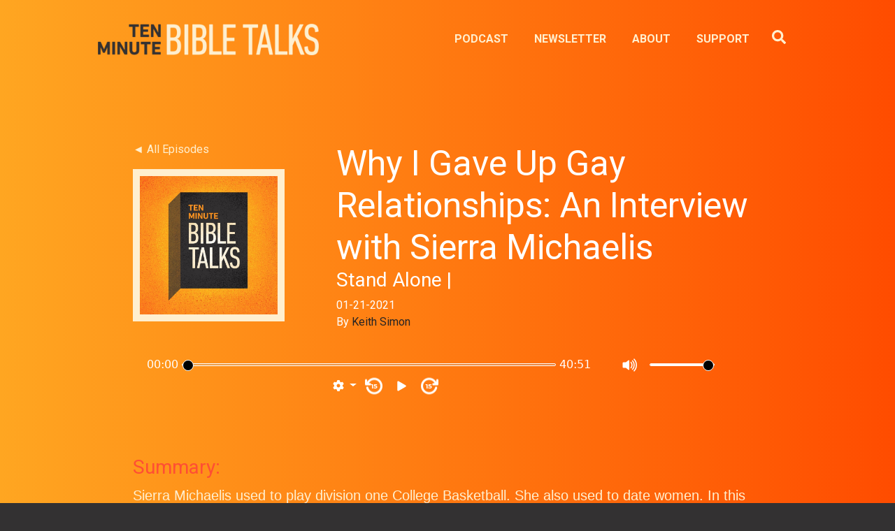

--- FILE ---
content_type: text/html;charset=utf-8
request_url: https://tenminutebibletalks.com/why-i-gave-up-gay-relationships-an-interview-with-sierra-michaelis?%7Brest%7D
body_size: 20596
content:
<!doctype html><html lang="en"><head>
    <meta charset="utf-8">
    
      <title>Why I Gave Up Gay Relationships: An Interview with Sierra Michaelis</title>
    
    
      <link rel="shortcut icon" href="https://tenminutebibletalks.com/hubfs/test4.png">
    
    <meta name="description" content="Ten Minute Bible Talks. Quality devotionals in the time it takes to drive to work. Listen to the podcast and sign up for the TMBT newsletter.">
    
    
    
    
    
    
<meta name="viewport" content="width=device-width, initial-scale=1">

    
    <meta property="og:description" content="Ten Minute Bible Talks. Quality devotionals in the time it takes to drive to work. Listen to the podcast and sign up for the TMBT newsletter.">
    <meta property="og:title" content="Why I Gave Up Gay Relationships: An Interview with Sierra Michaelis">
    <meta name="twitter:description" content="Ten Minute Bible Talks. Quality devotionals in the time it takes to drive to work. Listen to the podcast and sign up for the TMBT newsletter.">
    <meta name="twitter:title" content="Why I Gave Up Gay Relationships: An Interview with Sierra Michaelis">

    

    
    <style>
a.cta_button{-moz-box-sizing:content-box !important;-webkit-box-sizing:content-box !important;box-sizing:content-box !important;vertical-align:middle}.hs-breadcrumb-menu{list-style-type:none;margin:0px 0px 0px 0px;padding:0px 0px 0px 0px}.hs-breadcrumb-menu-item{float:left;padding:10px 0px 10px 10px}.hs-breadcrumb-menu-divider:before{content:'›';padding-left:10px}.hs-featured-image-link{border:0}.hs-featured-image{float:right;margin:0 0 20px 20px;max-width:50%}@media (max-width: 568px){.hs-featured-image{float:none;margin:0;width:100%;max-width:100%}}.hs-screen-reader-text{clip:rect(1px, 1px, 1px, 1px);height:1px;overflow:hidden;position:absolute !important;width:1px}
</style>

<link rel="stylesheet" href="//7052064.fs1.hubspotusercontent-na1.net/hubfs/7052064/hub_generated/template_assets/DEFAULT_ASSET/1769202065778/template_main.min.css">
<style>








/* 1a. Containers */


  



  


/* 1b. Colors */







/* 1c. Typography */





























/* 1d. Buttons */




































/* 1e. Forms */











































/* 1f. Icons */
















/* 1g. Cards */











/* 1h. Tables */













/* 1i. Website header */



























/* 1j. Website footer */













/* Drag and drop layout styles */

.dnd-section {
  padding: 60px 20px;
}

/* Padding on blog post sections */

.blog-post-section {
  padding: 60px 0;
}

/* .content-wrapper is used for blog post and system templates and .header-wrapper is used for the website header module */

.dnd-section > .row-fluid,
.content-wrapper,
.header__wrapper {
  max-width: 1000px;
}





html {
  font-size: 16px;
}

body {
  font-family: Roboto, sans-serif; font-style: normal; font-weight: normal; text-decoration: none;
  background-color: #333132;
  color: #FFFFFF;
  font-size: 16px;
}

/* Paragraphs */

p {
  font-family: Roboto, sans-serif; font-style: normal; font-weight: normal; text-decoration: none;
}

/* Anchors */

a {
  font-family: Roboto, sans-serif; font-style: normal; font-weight: normal; text-decoration: none;
  color: #ffefcf;
}

a:hover,
a:focus {
  font-family: Roboto, sans-serif; font-style: normal; font-weight: normal; text-decoration: none;
  color: #333132;
}

a:active {
  font-family: Roboto, sans-serif; font-style: normal; font-weight: normal; text-decoration: none;
  color: #838182;
}

/* Headings */
h1 {
  font-family: Roboto, sans-serif; font-style: normal; font-weight: normal; text-decoration: none;
  color: #FFFFFF;
  font-size: 40px;
  text-transform: none;
}

h2 {
  font-family: Roboto, sans-serif; font-style: normal; font-weight: normal; text-decoration: none;
  color: #FFFFFF;
  font-size: 32px;
  text-transform: none;
}

h3 {
  font-family: Roboto, sans-serif; font-style: normal; font-weight: normal; text-decoration: none;
  color: #FFFFFF;
  font-size: 28px;
  text-transform: none;
}

h4 {
  font-family: Roboto, sans-serif; font-style: normal; font-weight: normal; text-decoration: none;
  color: #FFFFFF;
  font-size: 24px;
  text-transform: none;
}

h5 {
  font-family: Roboto, sans-serif; font-style: normal; font-weight: normal; text-decoration: none;
  color: #FFFFFF;
  font-size: 20px;
  text-transform: none;
}

h6 {
  font-family: Roboto, sans-serif; font-style: normal; font-weight: normal; text-decoration: none;
  color: #FFFFFF;
  font-size: 16px;
  text-transform: none;
}

/* Blockquotes */

blockquote {
  font-family: Roboto, sans-serif; font-style: normal; font-weight: normal; text-decoration: none;
  border-left-color: #333132;
  color: #FFFFFF;
  font-size: 24px;
}

blockquote > footer {
  font-family: Roboto, sans-serif; font-style: normal; font-weight: normal; text-decoration: none;
  font-size: 16px;
}

/* Horizontal rules */

hr {
  border-bottom-color: #FFEFCF;
}





/* Primary button */

button,
.button,
.hs-button {
  border: 1px solid #333132;

  padding-top: 10px;
padding-right: 20px;
padding-bottom: 10px;
padding-left: 20px;

  font-family: Roboto, sans-serif; font-style: normal; font-weight: 600; text-decoration: none;
  background-color: 

  
  
    
  


  rgba(51, 49, 50, 1.0)

;
  border-radius: 0px;
  color: #ffffff;
  fill: #ffffff;
  font-size: 16px;
  text-transform: none;
}

button:hover,
button:focus,
button:active,
.button:hover,
.button:focus,
.button:active,
.hs-button:hover,
.hs-button:focus,
.hs-button:active {
  border: 1px solid #333132;

  font-family: Roboto, sans-serif; font-style: normal; font-weight: 600; text-decoration: none;
  background-color: 

  
  
    
  


  rgba(65, 82, 57, 1.0)

;
  color: #ffffff;
  fill: #ffffff;
}

button:active,
.button:active,
.hs-button:active {
  border: 1px solid #333132;

  font-family: Roboto, sans-serif; font-style: normal; font-weight: 600; text-decoration: none;
  background-color: rgba(145, 162, 137, 100);
  border-color: #838182;
  color: #ffffff;
  fill: #ffffff;
}

/* Secondary button */

.button.button--secondary,
.hs-delete-data__button,
.hs-download-data__button {
  border: 1px solid #333132;

  font-family: Roboto, sans-serif; font-style: normal; font-weight: 600; text-decoration: none;
  background-color: 

  
  
    
  


  rgba(0, 0, 0, 1.0)

;
  border-radius: 0px;
  color: #ff4e34;
  fill: #ff4e34;
  text-transform: none;
}

.button.button--secondary:hover,
.button.button--secondary:focus,
.button.button--secondary:active,
.hs-delete-data__button:hover,
.hs-delete-data__button:focus,
.hs-delete-data__button:active,
.hs-download-data__button:hover,
.hs-download-data__button:focus,
.hs-download-data__button:active {
  border: 0px solid #333132;

  font-family: Roboto, sans-serif; font-style: normal; font-weight: 600; text-decoration: none;
  background-color: 

  
  
    
  


  rgba(255, 255, 255, 1.0)

;
  color: #ffffff;
  fill: #ffffff;
}

.button.button--secondary:active,
.hs-delete-data__button:active,
.hs-download-data__button:active {
  font-family: Roboto, sans-serif; font-style: normal; font-weight: 600; text-decoration: none;
  background-color: rgba(255, 255, 255, 100);
  border: 0px solid #333132;

  border-color: #838182;
  color: #ffffff;
  fill: #ffffff;
}

/* Simple button */

.button.button--simple {
  font-family: Roboto, sans-serif; font-style: normal; font-weight: normal; text-decoration: none;
  color: #ffefcf;
  fill: #ffefcf;
}

.button.button--simple:hover,
.button.button--simple:focus {
  font-family: Roboto, sans-serif; font-style: normal; font-weight: normal; text-decoration: none;
  color: #333132;
  fill: #333132;
}

.button.button--simple:active {
  font-family: Roboto, sans-serif; font-style: normal; font-weight: normal; text-decoration: none;
  color: #838182;
  fill: #838182;
}

/* Button sizing */

.button.button--small {
  padding-top: 10px;
padding-right: 20px;
padding-bottom: 10px;
padding-left: 20px;

  font-size: 14px;
}

.button.button--large {
  padding-top: 10px;
padding-right: 20px;
padding-bottom: 10px;
padding-left: 20px;

  font-size: 18px;
}





/* Form */

:root {
  --hsf-global__font-family: Roboto;
  --hsf-global__font-size: 1rem;
  --hsf-global__color: #FFFFFF;
}

form {
  border: 1px none #333132;

  padding: 45px;

  background-color: 

  
  
    
  


  rgba(51, 49, 50, 0.0)

;
  border-radius: 0px;
}

:root {
  --hsf-background__background-color: 

  
  
    
  


  rgba(51, 49, 50, 0.0)

;
  --hsf-background__padding: 45px;
  --hsf-background__border-style: none;
  --hsf-background__border-color: #333132;
  --hsf-background__border-radius: 0px;
  --hsf-background__border-width: 1px;
}

/* Form title */

.form-title {
  border: 1px none #333132;

  padding: 25px;

  font-family: Roboto, sans-serif; font-style: normal; font-weight: normal; text-decoration: none;
  background-color: 

  
  
    
  


  rgba(51, 49, 50, 1.0)

;
  border-top-left-radius: 0px;
  border-top-right-radius: 0px;
  color: #ffffff;
  font-size: 28px;
  text-transform: ;
}

/* Labels */

form label {
  padding-top: 6px;
padding-right: 0px;
padding-bottom: 6px;
padding-left: 0px;

  font-family: Roboto, sans-serif; font-style: normal; font-weight: normal; text-decoration: none;
  color: #FFFFFF;
  font-size: 16px;
}

:root {
  --hsf-field-label__font-family: Roboto;
  --hsf-field-label__font-size: 16px;
  --hsf-field-label__color: #FFFFFF;
  --hsf-erroralert__font-family: var(--hsf-field-label__font-family);
}

/* Help text */

form legend {
  font-family: Roboto, sans-serif; font-style: normal; font-weight: normal; text-decoration: none;
  color: #FFFFFF;
  font-size: 14px;
}

:root {
  --hsf-field-description__font-family: Roboto;
  --hsf-field-description__color: #FFFFFF;
  --hsf-field-footer__font-family: var(--hsf-field-description__font-family);
  --hsf-field-footer__color: var(--hsf-field-description__color);
}

/* Form fields */

form input[type='text'],
form input[type='email'],
form input[type='password'],
form input[type='tel'],
form input[type='number'],
form input[type='search'],
form select,
form textarea {
  border: 1px none #FFEFCF;

  padding: 10px;

  font-family: Roboto, sans-serif; font-style: normal; font-weight: normal; text-decoration: none;
  background-color: 

  
  
    
  


  rgba(255, 255, 255, 1.0)

;
  border-radius: 0px;
  color: #333132;
  font-size: 16px;
}

:root {
  --hsf-field-input__font-family: Roboto;
  --hsf-field-input__color: #333132;
  --hsf-field-input__background-color: 

  
  
    
  


  rgba(255, 255, 255, 1.0)

;
  --hsf-field-input__border-color: #FFEFCF;
  --hsf-field-input__border-width: 1px;
  --hsf-field-input__border-style: none;
  --hsf-field-input__border-radius: 0px;
  --hsf-field-input__padding: 10px;

  /* Textarea */
  --hsf-field-textarea__font-family: var(--hsf-field-input__font-family);
  --hsf-field-textarea__color: var(--hsf-field-input__color);
  --hsf-field-textarea__background-color: var(--hsf-field-input__background-color);
  --hsf-field-textarea__border-color: var(--hsf-field-input__border-color);
  --hsf-field-textarea__border-style: var(--hsf-field-input__border-style);
  --hsf-field-textarea__border-radius: var(--hsf-field-input__border-radius);
  --hsf-field-textarea__padding: var(--hsf-field-input__padding);

  /* Checkbox */
  --hsf-field-checkbox__padding: 8px;
  --hsf-field-checkbox__background-color: var(--hsf-field-input__background-color);
  --hsf-field-checkbox__color: var(--hsf-field-input__color);
  --hsf-field-checkbox__border-color: #959494;
  --hsf-field-checkbox__border-width: 1px 1px 1px 1px;
  --hsf-field-checkbox__border-style: solid;

  /* Radio */
  --hsf-field-radio__padding: 8px;
  --hsf-field-radio__background-color: var(--hsf-field-input__background-color);
  --hsf-field-radio__color: var(--hsf-field-input__color);
  --hsf-field-radio__border-color: #959494;
  --hsf-field-radio__border-width: 1px 1px 1px 1px;
  --hsf-field-radio__border-style: solid;
}

/* Form fields - placeholders */

::-webkit-input-placeholder {
  color: #FFEFCF;
}

::-moz-placeholder {
  color: #FFEFCF;
}

:-ms-input-placeholder {
  color: #FFEFCF;
}

:-moz-placeholder {
  color: #FFEFCF;
}

::placeholder {
  color: #FFEFCF;
}

:root {
  --hsf-field-input__placeholder-color: #FFEFCF;
}

/* Form fields - date picker */

form .hs-dateinput:before {
  right: 10px;
}

form .pika-table thead th {
  background-color: 

  
  
    
  


  rgba(51, 49, 50, 1.0)

;
  color: #ffffff;
}

form td.is-today .pika-button {
  color: #FFFFFF;
}

form .is-selected .pika-button {
  background-color: #333132;
  color: #FFFFFF;
}

form .pika-button:hover {
  background-color: #333132 !important;
}

/* Headings and text */

form .hs-richtext,
form .hs-richtext *,
form .hs-richtext p,
form .hs-richtext h1,
form .hs-richtext h2,
form .hs-richtext h3,
form .hs-richtext h4,
form .hs-richtext h5,
form .hs-richtext h6 {
  font-family: Roboto, sans-serif; font-style: normal; font-weight: normal; text-decoration: none;
  color: #FFFFFF;
}

form .hs-richtext a {
  font-family: Roboto, sans-serif; font-style: normal; font-weight: normal; text-decoration: none;
  color: #FFFFFF;
}

:root {
  --hsf-heading__font-family: Roboto;
  --hsf-heading__color: #FFFFFF;
  --hsf-heading__text-shadow: none;
  --hsf-richtext__font-family: Roboto;
  --hsf-richtext__font-size: 1rem;
  --hsf-richtext__color: #FFFFFF;
  --hsf-field-footer__font-family: var(--hsf-field-description__font-family);
  --hsf-field-footer__color: var(--hsf-field-description__color);
}

/* GDPR */

form .legal-consent-container,
form .legal-consent-container .hs-richtext,
form .legal-consent-container .hs-richtext p {
  font-family: Roboto, sans-serif; font-style: normal; font-weight: normal; text-decoration: none;
  color: #FFFFFF;
  font-size: 14px;
}

/* Submit button */



  form input[type='submit'],
  form .hs-button {
    border: 1px solid #333132;

    font-family: Roboto, sans-serif; font-style: normal; font-weight: 600; text-decoration: none;
    background-color: 

  
  
    
  


  rgba(0, 0, 0, 1.0)

;
    border-radius: 0px;
    color: #ff4e34;
    text-transform: none;
  }

  form input[type='submit']:hover,
  form input[type='submit']:focus,
  form .hs-button:hover,
  form .hs-button:focus {
    border: 0px solid #333132;

    font-family: Roboto, sans-serif; font-style: normal; font-weight: 600; text-decoration: none;
    background-color: 

  
  
    
  


  rgba(255, 255, 255, 1.0)

;
    color: #ffffff;
  }

  form input[type='submit']:active,
  form .hs-button:active {
    border: 0px solid #333132;

    font-family: Roboto, sans-serif; font-style: normal; font-weight: 600; text-decoration: none;
    background-color: rgba(255, 255, 255, 100);
    border-color: #838182;
    color: #ffffff;
  }

  :root {
    --hsf-button__font-family: Roboto;
    --hsf-button__color: #ff4e34;
    --hsf-button__background-color: 

  
  
    
  


  rgba(0, 0, 0, 1.0)

;
    --hsf-button__background-image: none;
    --hsf-button__border-width: 1px;
    --hsf-button__border-style: solid;
    --hsf-button__border-color: #333132;
    --hsf-button__border-radius: 0px;
    --hsf-button__box-shadow: none;
    --hsf-button--hover__color: #ffffff;
    --hsf-button--hover__background-color: 

  
  
    
  


  rgba(255, 255, 255, 1.0)

;
    --hsf-button--hover__border-color: #333132;
    --hsf-button--focus__color: #ffffff;
    --hsf-button--focus__background-color: 

  
  
    
  


  rgba(255, 255, 255, 1.0)

;
    --hsf-button--focus__border-color: #333132;
  }





  form input[type='submit'],
  form .hs-button {
    padding-top: 10px;
padding-right: 20px;
padding-bottom: 10px;
padding-left: 20px;

    font-size: 16px;
  }

  :root {
    --hsf-button__font-size: 16px;
    --hsf-button__padding: 10px;
  }



/* Inline thank you message */

.submitted-message {
  border: 1px none #333132;

  padding: 45px;

  background-color: 

  
  
    
  


  rgba(51, 49, 50, 0.0)

;
  border-radius: 0px;
}





/* Default icon (regular/dark) */

.icon {
  padding: 15px;

  background-color: 

  
  
    
  


  rgba(255, 148, 32, 1.0)

;
}

.icon svg {
  fill: #ffffff;
  height: 16px;
  width: 16px;
}

/* Light icon */

.icon--light .icon {
  background-color: 

  
  
    
  


  rgba(255, 255, 255, 1.0)

;
}

.icon--light svg {
  fill: #FF9420;
}

/* Size */

.icon--small svg {
  height: 12px;
  width: 12px;
}

.icon--small .icon {
  padding: 10px;

}

.icon--large svg {
  height: 24px;
  width: 24px;
}

.icon--large .icon {
  padding: 25px;

}





/* Table */

table {
  border: 1px solid #FFEFCF;

  background-color: 

  
  
    
  


  rgba(51, 49, 50, 1.0)

;
}

/* Table cells */

th,
td {
  border: 1px solid #FFEFCF;

  padding: 10px;

  color: #FFFFFF;
}

/* Table header */

thead th,
thead td {
  background-color: 

  
  
    
  


  rgba(51, 49, 50, 1.0)

;
  color: #ffffff;
}

/* Table footer */

tfoot th,
tfoot td {
  background-color: 

  
  
    
  


  rgba(51, 49, 50, 1.0)

;
  color: #FFFFFF;
}





/* Header container */

.header {
  background-color: 

  
  
    
  


  rgba(51, 49, 50, 0.0)

;
}

/* Header content color */

.header p,
.header h1,
.header h2,
.header h3,
.header h4,
.header h5,
.header h6,
.header a:not(.button),
.header span,
.header div,
.header li,
.header blockquote,
.header .tabs__tab,
.header .tabs__tab:hover,
.header .tabs__tab:focus,
.header .tabs__tab:active {
  color: #FFFFFF;
}

/* Header top bar */

.header__top {
  background-color: 

  
  
    
  


  rgba(51, 49, 50, 1.0)

;
}

/* Language switcher */

.header__language-switcher-current-label > span {
  font-family: Roboto, sans-serif; font-style: normal; font-weight: normal; text-decoration: none;
  color: #FFFFFF;
  font-size: 16px;
  text-transform: none;
}

.header__language-switcher:hover .header__language-switcher-current-label > span,
.header__language-switcher:focus .header__language-switcher-current-label > span {
  font-family: Roboto, sans-serif; font-style: normal; font-weight: normal; text-decoration: none;
  color: #000000;
}

.header__language-switcher-child-toggle svg {
  fill: #FFFFFF;
}

/* Language switcher - submenu */

.header__language-switcher .lang_list_class {
  border-color: #FFEFCF;
}

.header__language-switcher .lang_list_class li {
  background-color: 

  
  
    
  


  rgba(51, 49, 50, 1.0)

;
}

.header__language-switcher .lang_list_class a:not(.button) {
  font-family: Roboto, sans-serif; font-style: normal; font-weight: normal; text-decoration: none;
  color: #FFFFFF;
  font-size: 16px;
  text-transform: none;
}

.header__language-switcher .lang_list_class a:hover,
.header__language-switcher .lang_list_class a:focus {
  background-color: 

  
  
    
  


  rgba(51, 49, 50, 1.0)

;
  color: #000000;
}

.header__language-switcher .lang_list_class a:active {
  background-color: 

  
  
    
  


  rgba(51, 49, 50, 1.0)

;
}

/* Header bottom */

.header__bottom {
  background-color: 

  
  
    
  


  rgba(51, 49, 50, 0.0)

;
}

/* Logo */

.header__logo-company-name {
  font-family: Roboto, sans-serif; font-style: normal; font-weight: normal; text-decoration: none;
  color: #FFFFFF;
  font-size: 40px;
  text-transform: none;
}

/* Menu */

@media (max-width: 767px) {
  .header__menu--mobile {
    background-color: 

  
  
    
  


  rgba(51, 49, 50, 1.0)

;
  }
}

/* Menu items */

.header__menu-link {
  font-family: Roboto, sans-serif; font-style: normal; font-weight: normal; text-decoration: none;
  font-size: 16px;
  text-transform: none;
}

@media (max-width: 767px) {
  .header__menu-item--depth-1 {
    border-top: 1px solid #FFEFCF;
  }
}

/* Menu items - top level */

.header__menu-item--depth-1 > .header__menu-link:not(.button) {
  color: #FFFFFF;
}

.header__menu-item--depth-1 > .header__menu-link:hover,
.header__menu-item--depth-1 > .header__menu-link:focus {
  font-family: Roboto, sans-serif; font-style: normal; font-weight: normal; text-decoration: none;
  color: #000000;
}

.header__menu-item--depth-1 > .header__menu-link:active {
  font-family: Roboto, sans-serif; font-style: normal; font-weight: normal; text-decoration: none;
  color: #505050;
}

.header__menu-item--depth-1 > .header__menu-link--active-link:not(.button) {
  font-family: Roboto, sans-serif; font-style: normal; font-weight: normal; text-decoration: none;
  color: #000000;
}

.header__menu-item--depth-1 .header__menu-child-toggle svg {
  fill: #FFFFFF;
}

/* Menu items - submenus */

.header__menu-submenu {
  background-color: 

  
  
    
  


  rgba(51, 49, 50, 1.0)

;
  border-color: #FFEFCF;
}

.header__menu-submenu .header__menu-link:not(.button) {
  color: #FFFFFF;
}

.header__menu-submenu .header__menu-item:hover,
.header__menu-submenu .header__menu-item:focus {
  background-color: 

  
  
    
  


  rgba(51, 49, 50, 1.0)

;
}

.header__menu-submenu .header__menu-link:hover,
.header__menu-submenu .header__menu-link:focus {
  font-family: Roboto, sans-serif; font-style: normal; font-weight: normal; text-decoration: none;
  color: #000000;
}

.header__menu-submenu .header__menu-link:active {
  background-color: 

  
  
    
  


  rgba(51, 49, 50, 1.0)

;
}

.header__menu-submenu .header__menu-link--active-link:not(.button) {
  color: ;
  background-color: 

  
  
    
  


  rgba(51, 49, 50, 1.0)

;
}

/* Menu icons */

.header__menu-toggle svg {
  fill: #FFFFFF;
}





/* Footer container */

.footer {
  background-color: 

  
  
    
  


  rgba(0, 0, 0, 1.0)

;
}

/* Footer content color */

.footer h1,
.footer h2,
.footer h3,
.footer h4,
.footer h5,
.footer h6,
.footer p,
.footer a:not(.button),
.footer span,
.footer div,
.footer li,
.footer blockquote,
.footer .tabs__tab,
.footer .tabs__tab:hover,
.footer .tabs__tab:focus,
.footer .tabs__tab:active {
  color: #FFFFFF;
}

.footer hr {
  border-bottom-color: #FFFFFF !important;
}

/* Footer menu */

.footer .hs-menu-wrapper a {
  font-family: Roboto, sans-serif; font-style: normal; font-weight: normal; text-decoration: none;
  color: #FFFFFF;
  font-size: 16px;
  text-transform: none;
}

.footer .hs-menu-wrapper a:hover,
.footer .hs-menu-wrapper a:focus {
  font-family: Roboto, sans-serif; font-style: normal; font-weight: normal; text-decoration: none;
  color: #000000;
}

.footer .hs-menu-wrapper a:active {
  font-family: Roboto, sans-serif; font-style: normal; font-weight: normal; text-decoration: none;
  color: #505050;
}

.footer .hs-menu-wrapper .active > a {
  font-weight: bold; text-decoration: underline; font-family: Roboto, sans-serif; font-style: normal;
  color: #000000;
}






/* Dark card */

.card--dark {
  border: 1px solid #FFFFFF;

  background-color: 

  
  
    
  


  rgba(255, 255, 255, 1.0)

;
  border-radius: 0px;
  color: #ffffff;
}

.card--dark summary,
.card--dark p,
.card--dark h1,
.card--dark h2,
.card--dark h3,
.card--dark h4,
.card--dark h5,
.card--dark h6,
.card--dark a:not(.button),
.card--dark span,
.card--dark div,
.card--dark li,
.card--dark blockquote {
  color: #ffffff;
}

/* Light card */

.card--light {
  border: 1px solid #FFEFCF;

  background-color: 

  
  
    
  


  rgba(51, 49, 50, 1.0)

;
  border-radius: 0px;
  color: #FFFFFF;
}

.card--light summary,
.card--light p,
.card--light h1,
.card--light h2,
.card--light h3,
.card--light h4,
.card--light h5,
.card--light h6,
.card--light a:not(.button),
.card--light span,
.card--light div,
.card--light li,
.card--light blockquote {
  color: #FFFFFF;
}





/* Error templates */

.error-page:before {
  font-family: Roboto, sans-serif; font-style: normal; font-weight: normal; text-decoration: none;
}

/* System templates */

#email-prefs-form,
#email-prefs-form h1,
#email-prefs-form h2 {
  color: #FFFFFF;
}

/* Search template */

.hs-search-results__title {
  font-size: 32px;
}

/* Backup unsubscribe template */

.backup-unsubscribe input[type='email'] {
  font-size: 16px !important;
  padding: 10px!important;
;
}





/* Accordion */

.accordion__summary,
.accordion__summary:before {
  font-family: Roboto, sans-serif; font-style: normal; font-weight: normal; text-decoration: none;
  font-size: 24px;
}

.card--dark .accordion__summary:before {
  color: #ffffff;
}

.card--light .accordion__summary:before {
  color: #FFFFFF;
}

/* Blog listing, recent posts, related posts, and blog post */

.blog-listing__post-title {
  text-transform: none;
}

.blog-listing__post-title-link {
  font-family: Roboto, sans-serif; font-style: normal; font-weight: normal; text-decoration: none;
  color: #FFFFFF;
}

.blog-listing__post-title-link:hover,
.blog-listing__post-title-link:focus {
  font-family: Roboto, sans-serif; font-style: normal; font-weight: normal; text-decoration: none;
  color: #afafaf;
}

.blog-listing__post-title-link:active {
  font-family: Roboto, sans-serif; font-style: normal; font-weight: normal; text-decoration: none;
  color: #ffffff;
}

.blog-listing__post-tag {
  color: #FFFFFF;
}

.blog-listing__post-tag:hover,
.blog-listing__post-tag:focus {
  color: #afafaf;
}

.blog-listing__post-tag:active {
  color: #ffffff;
}

.blog-listing__post-author-name,
.blog-post__author-name {
  color: #FFFFFF;
}

.blog-listing__post-author-name :hover,
.blog-listing__post-author-name :focus,
.blog-post__author-name:hover,
.blog-post__author-name:focus {
  color: #afafaf;
}

.blog-listing__post-author-name :active,
.blog-post__author-name:active {
  color: #ffffff;
}

/* Image gallery */

.image-gallery__close-button-icon:hover,
.image-gallery__close-button-icon:focus {
  background-color: rgba(175, 68, 0, 1.0);
}

.image-gallery__close-button-icon:active {
  background-color: rgba(255, 228, 112, 1.0);
}

.icon--light .image-gallery__close-button-icon:hover,
.icon--light .image-gallery__close-button-icon:focus {
  background-color: rgba(175, 175, 175, 1.0);
}

.icon--light .image-gallery__close-button-icon:active {
  background-color: rgba(255, 255, 255, 1.0);
}

/* Pagination */

.pagination__link-icon svg {
  fill: #ffefcf;
  height: 16px;
  width: 16px;
}

.pagination__link:hover .pagination__link-icon svg,
.pagination__link:focus .pagination__link-icon svg {
  fill: #333132;
}

.pagination__link:active .pagination__link-icon svg {
  fill: #ffffff;
}

.pagination__link--active {
  border-color: #FFEFCF
}

/* Pricing card */

.pricing-card__heading {
  background-color: #333132;
}

/* Social follow and social sharing */

.social-follow__icon:hover,
.social-follow__icon:focus,
.social-sharing__icon:hover,
.social-sharing__icon:focus {
  background-color: rgba(175, 68, 0, 1.0);
}

.social-follow__icon:active,
.social-sharing__icon:active {
  background-color: rgba(255, 228, 112, 1.0);
}

.icon--light .social-follow__icon:hover,
.icon--light .social-follow__icon:focus,
.icon--light .social-sharing__icon:hover,
.icon--light .social-sharing__icon:focus {
  background-color: rgba(175, 175, 175, 1.0);
}

.icon--light .social-follow__icon:active,
.icon--light .social-sharing__icon:active {
  background-color: rgba(255, 255, 255, 1.0);
}

/* Tabs */

.tabs__tab,
.tabs__tab:hover,
.tabs__tab:focus,
.tabs__tab:active {
  border-color: #FFFFFF;
  color: #FFFFFF;
}

/* cs_metrics -- default module */
.cs-metric .cs-metric__data {
  font-family: Roboto;
}

</style>

<link rel="stylesheet" href="https://tenminutebibletalks.com/hubfs/hub_generated/template_assets/1/94364282650/1766009691198/template_child.min.css">
<link rel="stylesheet" href="https://tenminutebibletalks.com/hubfs/hub_generated/module_assets/1/99349951542/1741466199139/module_website-header.min.css">

<style>
#hs_cos_wrapper_header-module-1 .header__top { background-color:rgba(255,255,255,0.0); }

#hs_cos_wrapper_header-module-1 .header__bottom { background-color:rgba(255,255,255,0.0); }

#hs_cos_wrapper_header-module-1 .header__language-switcher-current-label>span {}

#hs_cos_wrapper_header-module-1 .header__language-switcher:hover .header__language-switcher-current-label>span,
#hs_cos_wrapper_header-module-1 .header__language-switcher:focus .header__language-switcher-current-label>span {}

#hs_cos_wrapper_header-module-1 .header__language-switcher .lang_list_class a:hover,
#hs_cos_wrapper_header-module-1 .header__language-switcher .lang_list_class a:focus {}

#hs_cos_wrapper_header-module-1 .header__language-switcher .lang_list_class a:active {}

#hs_cos_wrapper_header-module-1 .header__logo-image { border-radius:px; }

#hs_cos_wrapper_header-module-1 .header__menu-link {
  color:#ffefcf;
  font-size:-12px;
  font-family:Roboto,sans-serif;
  font-style:normal;
  font-weight:700;
  text-decoration:none;
  text-transform:uppercase;
}

#hs_cos_wrapper_header-module-1 .header__menu-item--depth-1>.header__menu-child-toggle svg { fill:#ffefcf; }

#hs_cos_wrapper_header-module-1 .header__menu-item--depth-1>.header__menu-link:hover,
#hs_cos_wrapper_header-module-1 .header__menu-item--depth-1>.header__menu-link:focus { color:#333132; }

#hs_cos_wrapper_header-module-1 .header__menu-item--depth-1>.header__menu-link:active { color:#838182; }

#hs_cos_wrapper_header-module-1 .header__menu-item--depth-1>.header__menu-link--active-link {}

#hs_cos_wrapper_header-module-1 .header__menu-submenu .header__menu-link:hover,
#hs_cos_wrapper_header-module-1 .header__menu-submenu .header__menu-link:focus {}

#hs_cos_wrapper_header-module-1 .button {
  background-color:rgba(#null,0.0);
  border-radius:px;
  padding:0px;
}

#hs_cos_wrapper_header-module-1 .button:hover,
#hs_cos_wrapper_header-module-1 .button:focus { background-color:rgba(#null,0.0); }

#hs_cos_wrapper_header-module-1 .button:active { background-color:rgba(#null,0.0); }

</style>

<link rel="stylesheet" href="https://tenminutebibletalks.com/hubfs/hub_generated/module_assets/1/96576388935/1745526560832/module_tmbt_episodes.min.css">
<link rel="stylesheet" href="https://cdn.jsdelivr.net/npm/bootstrap@5.0.2/dist/css/bootstrap.min.css">
<link rel="stylesheet" href="https://cdnjs.cloudflare.com/ajax/libs/font-awesome/6.1.2/css/all.min.css">
<link rel="stylesheet" href="https://tenminutebibletalks.com/hubfs/hub_generated/module_assets/1/100934481846/1741466204089/module_More_Advanced_Social_Follow.min.css">

    <style>
    #hs_cos_wrapper_widget_1675355668755 .social-links__icon .social-links__icon-wrapper.social-links__icon-wrapper--custom { background-color:#333132; }

#hs_cos_wrapper_widget_1675355668755 .social-links__icon-wrapper { color:#ffefcf; }

    </style>
  

<style>
#hs_cos_wrapper_widget_1675289715695 .button-wrapper { text-align:CENTER; }

#hs_cos_wrapper_widget_1675289715695 .button {
  background-color:rgba(255,239,207,1.0);
  border-radius:px;
  color:#333132;
  font-size:16px;
  padding-top:10px;
  text-transform:uppercase;
}

#hs_cos_wrapper_widget_1675289715695 .button svg { fill:#333132; }

#hs_cos_wrapper_widget_1675289715695 .button:hover,
#hs_cos_wrapper_widget_1675289715695 .button:focus {
  background-color:rgba(51,49,50,1.0);
  border:1px solid #FFEFCF;
  color:#ffefcf;
}

#hs_cos_wrapper_widget_1675289715695 .button:hover svg,
#hs_cos_wrapper_widget_1675289715695 .button:focus svg { fill:#ffefcf; }

#hs_cos_wrapper_widget_1675289715695 .button:active {
  background-color:rgba(131,129,130,1.0);
  border:1px solid #FFEFCF;
  border-color:#ffffff;
  color:#ffefcf;
}

#hs_cos_wrapper_widget_1675289715695 .button:active svg { fill:#ffefcf; }

</style>

<style>
  @font-face {
    font-family: "Roboto";
    font-weight: 700;
    font-style: normal;
    font-display: swap;
    src: url("/_hcms/googlefonts/Roboto/700.woff2") format("woff2"), url("/_hcms/googlefonts/Roboto/700.woff") format("woff");
  }
  @font-face {
    font-family: "Roboto";
    font-weight: 400;
    font-style: normal;
    font-display: swap;
    src: url("/_hcms/googlefonts/Roboto/regular.woff2") format("woff2"), url("/_hcms/googlefonts/Roboto/regular.woff") format("woff");
  }
  @font-face {
    font-family: "Roboto";
    font-weight: 600;
    font-style: normal;
    font-display: swap;
    src: url("/_hcms/googlefonts/Roboto/600.woff2") format("woff2"), url("/_hcms/googlefonts/Roboto/600.woff") format("woff");
  }
  @font-face {
    font-family: "Roboto";
    font-weight: 700;
    font-style: normal;
    font-display: swap;
    src: url("/_hcms/googlefonts/Roboto/700.woff2") format("woff2"), url("/_hcms/googlefonts/Roboto/700.woff") format("woff");
  }
  @font-face {
    font-family: "Source Serif Pro";
    font-weight: 600;
    font-style: normal;
    font-display: swap;
    src: url("/_hcms/googlefonts/Source_Serif_Pro/600.woff2") format("woff2"), url("/_hcms/googlefonts/Source_Serif_Pro/600.woff") format("woff");
  }
  @font-face {
    font-family: "Source Serif Pro";
    font-weight: 400;
    font-style: normal;
    font-display: swap;
    src: url("/_hcms/googlefonts/Source_Serif_Pro/regular.woff2") format("woff2"), url("/_hcms/googlefonts/Source_Serif_Pro/regular.woff") format("woff");
  }
  @font-face {
    font-family: "Source Serif Pro";
    font-weight: 700;
    font-style: normal;
    font-display: swap;
    src: url("/_hcms/googlefonts/Source_Serif_Pro/700.woff2") format("woff2"), url("/_hcms/googlefonts/Source_Serif_Pro/700.woff") format("woff");
  }
  @font-face {
    font-family: "Montserrat";
    font-weight: 700;
    font-style: normal;
    font-display: swap;
    src: url("/_hcms/googlefonts/Montserrat/700.woff2") format("woff2"), url("/_hcms/googlefonts/Montserrat/700.woff") format("woff");
  }
  @font-face {
    font-family: "Montserrat";
    font-weight: 400;
    font-style: normal;
    font-display: swap;
    src: url("/_hcms/googlefonts/Montserrat/regular.woff2") format("woff2"), url("/_hcms/googlefonts/Montserrat/regular.woff") format("woff");
  }
  @font-face {
    font-family: "Montserrat";
    font-weight: 600;
    font-style: normal;
    font-display: swap;
    src: url("/_hcms/googlefonts/Montserrat/600.woff2") format("woff2"), url("/_hcms/googlefonts/Montserrat/600.woff") format("woff");
  }
  @font-face {
    font-family: "Montserrat";
    font-weight: 400;
    font-style: normal;
    font-display: swap;
    src: url("/_hcms/googlefonts/Montserrat/regular.woff2") format("woff2"), url("/_hcms/googlefonts/Montserrat/regular.woff") format("woff");
  }
</style>

<!-- Editor Styles -->
<style id="hs_editor_style" type="text/css">
.header-row-0-max-width-section-centering > .row-fluid {
  max-width: 1200px !important;
  margin-left: auto !important;
  margin-right: auto !important;
}
.footer-row-0-max-width-section-centering > .row-fluid {
  max-width: 1200px !important;
  margin-left: auto !important;
  margin-right: auto !important;
}
/* HubSpot Non-stacked Media Query Styles */
@media (min-width:768px) {
  .header-row-0-vertical-alignment > .row-fluid {
    display: -ms-flexbox !important;
    -ms-flex-direction: row;
    display: flex !important;
    flex-direction: row;
  }
  .cell_1718916463273-vertical-alignment {
    display: -ms-flexbox !important;
    -ms-flex-direction: column !important;
    -ms-flex-pack: center !important;
    display: flex !important;
    flex-direction: column !important;
    justify-content: center !important;
  }
  .cell_1718916463273-vertical-alignment > div {
    flex-shrink: 0 !important;
  }
  .footer-column-5-row-0-vertical-alignment > .row-fluid {
    display: -ms-flexbox !important;
    -ms-flex-direction: row;
    display: flex !important;
    flex-direction: row;
  }
  .cell_1670863237663-vertical-alignment {
    display: -ms-flexbox !important;
    -ms-flex-direction: column !important;
    -ms-flex-pack: center !important;
    display: flex !important;
    flex-direction: column !important;
    justify-content: center !important;
  }
  .cell_1670863237663-vertical-alignment > div {
    flex-shrink: 0 !important;
  }
  .cell_1670863237663-row-2-vertical-alignment > .row-fluid {
    display: -ms-flexbox !important;
    -ms-flex-direction: row;
    display: flex !important;
    flex-direction: row;
  }
  .cell_1675289985444-vertical-alignment {
    display: -ms-flexbox !important;
    -ms-flex-direction: column !important;
    -ms-flex-pack: center !important;
    display: flex !important;
    flex-direction: column !important;
    justify-content: center !important;
  }
  .cell_1675289985444-vertical-alignment > div {
    flex-shrink: 0 !important;
  }
}
/* HubSpot Styles (default) */
.header-row-0-padding {
  padding-top: 0px !important;
  padding-bottom: 0px !important;
  padding-left: 30px !important;
  padding-right: 30px !important;
}
.header-row-0-background-layers {
  background-image: linear-gradient(to right, rgba(255, 166, 33, 1), rgba(255, 76, 0, 1)) !important;
  background-position: left top !important;
  background-size: auto !important;
  background-repeat: no-repeat !important;
}
.dnd_area-row-0-padding {
  padding-top: 20px !important;
  padding-bottom: 40px !important;
}
.dnd_area-row-0-background-layers {
  background-image: linear-gradient(to right, rgba(255, 166, 33, 1), rgba(255, 76, 0, 1)) !important;
  background-position: left top !important;
  background-size: auto !important;
  background-repeat: no-repeat !important;
}
.footer-row-0-padding {
  padding-top: 48px !important;
  padding-bottom: 48px !important;
}
.footer-row-0-background-layers {
  background-image: linear-gradient(rgba(51, 49, 50, 1), rgba(51, 49, 50, 1)) !important;
  background-position: left top !important;
  background-size: auto !important;
  background-repeat: no-repeat !important;
}
.footer-column-5-padding {
  padding-top: 0px !important;
  padding-bottom: 0px !important;
}
.footer-column-5-background-layers {
  background-image: linear-gradient(rgba(51, 49, 50, 1), rgba(51, 49, 50, 1)) !important;
  background-position: left top !important;
  background-size: auto !important;
  background-repeat: no-repeat !important;
}
.footer-column-5-row-0-padding {
  padding-top: 34px !important;
  padding-bottom: 34px !important;
  padding-left: 34px !important;
  padding-right: 34px !important;
}
.footer-column-5-row-0-background-layers {
  background-image: linear-gradient(rgba(51, 49, 50, 1), rgba(51, 49, 50, 1)) !important;
  background-position: left top !important;
  background-size: auto !important;
  background-repeat: no-repeat !important;
}
/* HubSpot Styles (mobile) */
@media (max-width: 767px) {
  .dnd_area-row-0-padding {
    padding-left: 0px !important;
    padding-right: 0px !important;
  }
  .cell_16721111731863-row-0-padding {
    padding-top: 30px !important;
    padding-bottom: 30px !important;
    padding-left: 30px !important;
    padding-right: 30px !important;
  }
}
</style>
    

    
<!--  Added by GoogleTagManager integration -->
<script>
var _hsp = window._hsp = window._hsp || [];
window.dataLayer = window.dataLayer || [];
function gtag(){dataLayer.push(arguments);}

var useGoogleConsentModeV2 = true;
var waitForUpdateMillis = 1000;



var hsLoadGtm = function loadGtm() {
    if(window._hsGtmLoadOnce) {
      return;
    }

    if (useGoogleConsentModeV2) {

      gtag('set','developer_id.dZTQ1Zm',true);

      gtag('consent', 'default', {
      'ad_storage': 'denied',
      'analytics_storage': 'denied',
      'ad_user_data': 'denied',
      'ad_personalization': 'denied',
      'wait_for_update': waitForUpdateMillis
      });

      _hsp.push(['useGoogleConsentModeV2'])
    }

    (function(w,d,s,l,i){w[l]=w[l]||[];w[l].push({'gtm.start':
    new Date().getTime(),event:'gtm.js'});var f=d.getElementsByTagName(s)[0],
    j=d.createElement(s),dl=l!='dataLayer'?'&l='+l:'';j.async=true;j.src=
    'https://www.googletagmanager.com/gtm.js?id='+i+dl;f.parentNode.insertBefore(j,f);
    })(window,document,'script','dataLayer','GTM-MNQMSF8R');

    window._hsGtmLoadOnce = true;
};

_hsp.push(['addPrivacyConsentListener', function(consent){
  if(consent.allowed || (consent.categories && consent.categories.analytics)){
    hsLoadGtm();
  }
}]);

</script>

<!-- /Added by GoogleTagManager integration -->

    <link rel="canonical" href="https://tenminutebibletalks.com/why-i-gave-up-gay-relationships-an-interview-with-sierra-michaelis">

<!-- Google tag (gtag.js) -->
<script async src="https://www.googletagmanager.com/gtag/js?id=G-XFRBYKLXX6"></script>
<script>
  window.dataLayer = window.dataLayer || [];
  function gtag(){dataLayer.push(arguments);}
  gtag('js', new Date());

  gtag('config', 'G-XFRBYKLXX6');
</script>
<meta property="og:image" content="https://tenminutebibletalks.com/hubfs/Ten-Minute-Bible-Talks_FB.jpg">
<meta property="og:image:width" content="1200">
<meta property="og:image:height" content="630">
<meta property="og:image:alt" content="ten-minute-bible-talks-podcast">
<meta name="twitter:image" content="https://tenminutebibletalks.com/hubfs/Ten-Minute-Bible-Talks_FB.jpg">
<meta name="twitter:image:alt" content="ten-minute-bible-talks-podcast">

<meta property="og:url" content="https://tenminutebibletalks.com/why-i-gave-up-gay-relationships-an-interview-with-sierra-michaelis">
<meta name="twitter:card" content="summary_large_image">
<meta http-equiv="content-language" content="en">





<style>
  body {
    background-color: #333132;
  }
</style>

  <meta name="generator" content="HubSpot"></head>
  <body>
<!--  Added by GoogleTagManager integration -->
<noscript><iframe src="https://www.googletagmanager.com/ns.html?id=GTM-MNQMSF8R" height="0" width="0" style="display:none;visibility:hidden"></iframe></noscript>

<!-- /Added by GoogleTagManager integration -->

    <div class="body-wrapper   hs-content-id-95539029882 hs-site-page page ">
      
        <div data-global-resource-path="TMBT Theme December 2022/templates/partials/header.html"><header class="header">

  

  <a href="#main-content" class="header__skip">Skip to content</a>

  <div class="container-fluid">
<div class="row-fluid-wrapper">
<div class="row-fluid">
<div class="span12 widget-span widget-type-cell " style="" data-widget-type="cell" data-x="0" data-w="12">

<div class="row-fluid-wrapper row-depth-1 row-number-1 dnd-section header-row-0-max-width-section-centering header-row-0-padding header-row-0-background-layers header-row-0-background-gradient header-row-0-vertical-alignment">
<div class="row-fluid ">
<div class="span12 widget-span widget-type-cell dnd-column cell_1718916463273-vertical-alignment" style="" data-widget-type="cell" data-x="0" data-w="12">

<div class="row-fluid-wrapper row-depth-1 row-number-2 dnd-row">
<div class="row-fluid ">
<div class="span12 widget-span widget-type-custom_widget dnd-module" style="" data-widget-type="custom_widget" data-x="0" data-w="12">
<div id="hs_cos_wrapper_header-module-1" class="hs_cos_wrapper hs_cos_wrapper_widget hs_cos_wrapper_type_module" style="" data-hs-cos-general-type="widget" data-hs-cos-type="module">











































  <div class="header__container header__container--left">

    
    <div class="header__bottom">
      <div class="header__wrapper header__wrapper--bottom">
        
          <div class="header__logo-col">
            

  
    
  

  <div class="header__logo">

    
      <a class="header__logo-link" href="https://tenminutebibletalks.com?hsLang=en">
    

      

      

        <img class="header__logo-image" src="https://tenminutebibletalks.com/hs-fs/hubfs/Asset%206tmbt2.png?width=400&amp;height=57&amp;name=Asset%206tmbt2.png" loading="eager" alt="ten-minute-bible-talks-podcast-logo" height="57" width="400" srcset="https://tenminutebibletalks.com/hs-fs/hubfs/Asset%206tmbt2.png?width=200&amp;height=29&amp;name=Asset%206tmbt2.png 200w, https://tenminutebibletalks.com/hs-fs/hubfs/Asset%206tmbt2.png?width=400&amp;height=57&amp;name=Asset%206tmbt2.png 400w, https://tenminutebibletalks.com/hs-fs/hubfs/Asset%206tmbt2.png?width=600&amp;height=86&amp;name=Asset%206tmbt2.png 600w, https://tenminutebibletalks.com/hs-fs/hubfs/Asset%206tmbt2.png?width=800&amp;height=114&amp;name=Asset%206tmbt2.png 800w, https://tenminutebibletalks.com/hs-fs/hubfs/Asset%206tmbt2.png?width=1000&amp;height=143&amp;name=Asset%206tmbt2.png 1000w, https://tenminutebibletalks.com/hs-fs/hubfs/Asset%206tmbt2.png?width=1200&amp;height=171&amp;name=Asset%206tmbt2.png 1200w" sizes="(max-width: 400px) 100vw, 400px">

      

      

    
      </a>
    

  </div>


          </div>
        
        <div class="header__menu-col">
          

  <nav class="header__menu header__menu--desktop" aria-label="Desktop navigation">
    <ul class="header__menu-wrapper no-list">
      

  

  

  
    
    <li class="header__menu-item header__menu-item--depth-1  hs-skip-lang-url-rewrite">
      <a class="header__menu-link  " href="https://tenminutebibletalks.com/#recent-episodes">PODCAST</a>
      
    </li>
  
  
    
    <li class="header__menu-item header__menu-item--depth-1  hs-skip-lang-url-rewrite">
      <a class="header__menu-link  " href="https://tenminutebibletalks.com/subscribe">NEWSLETTER</a>
      
    </li>
  
  
    
    <li class="header__menu-item header__menu-item--depth-1  hs-skip-lang-url-rewrite">
      <a class="header__menu-link  " href="https://tenminutebibletalks.com/about">ABOUT</a>
      
    </li>
  
  
    
    <li class="header__menu-item header__menu-item--depth-1  hs-skip-lang-url-rewrite">
      <a class="header__menu-link  " href="https://info.tenminutebibletalks.com/support">SUPPORT</a>
      
    </li>
  
  


    </ul>
  </nav>


          

  <div class="header__menu-container header__menu-container--mobile">
    <button class="header__menu-toggle header__menu-toggle--open header__menu-toggle--show no-button">
      <span class="show-for-sr">Open main navigation</span>
      <svg version="1.0" xmlns="http://www.w3.org/2000/svg" viewbox="0 0 448 512" width="24" aria-hidden="true"><g id="bars1_layer"><path d="M16 132h416c8.837 0 16-7.163 16-16V76c0-8.837-7.163-16-16-16H16C7.163 60 0 67.163 0 76v40c0 8.837 7.163 16 16 16zm0 160h416c8.837 0 16-7.163 16-16v-40c0-8.837-7.163-16-16-16H16c-8.837 0-16 7.163-16 16v40c0 8.837 7.163 16 16 16zm0 160h416c8.837 0 16-7.163 16-16v-40c0-8.837-7.163-16-16-16H16c-8.837 0-16 7.163-16 16v40c0 8.837 7.163 16 16 16z" /></g></svg>
    </button>
    <button class="header__menu-toggle header__menu-toggle--close no-button">
      <span class="show-for-sr">Close main navigation</span>
      <svg version="1.0" xmlns="http://www.w3.org/2000/svg" viewbox="0 0 384 512" width="24" aria-hidden="true"><g id="times2_layer"><path d="M323.1 441l53.9-53.9c9.4-9.4 9.4-24.5 0-33.9L279.8 256l97.2-97.2c9.4-9.4 9.4-24.5 0-33.9L323.1 71c-9.4-9.4-24.5-9.4-33.9 0L192 168.2 94.8 71c-9.4-9.4-24.5-9.4-33.9 0L7 124.9c-9.4 9.4-9.4 24.5 0 33.9l97.2 97.2L7 353.2c-9.4 9.4-9.4 24.5 0 33.9L60.9 441c9.4 9.4 24.5 9.4 33.9 0l97.2-97.2 97.2 97.2c9.3 9.3 24.5 9.3 33.9 0z" /></g></svg>
    </button>
    <nav class="header__menu header__menu--mobile" aria-label="Mobile navigation">
      <ul class="header__menu-wrapper no-list">
        

  

  

  
    
    <li class="header__menu-item header__menu-item--depth-1  hs-skip-lang-url-rewrite">
      <a class="header__menu-link  " href="https://tenminutebibletalks.com/#recent-episodes">PODCAST</a>
      
    </li>
  
  
    
    <li class="header__menu-item header__menu-item--depth-1  hs-skip-lang-url-rewrite">
      <a class="header__menu-link  " href="https://tenminutebibletalks.com/subscribe">NEWSLETTER</a>
      
    </li>
  
  
    
    <li class="header__menu-item header__menu-item--depth-1  hs-skip-lang-url-rewrite">
      <a class="header__menu-link  " href="https://tenminutebibletalks.com/about">ABOUT</a>
      
    </li>
  
  
    
    <li class="header__menu-item header__menu-item--depth-1  hs-skip-lang-url-rewrite">
      <a class="header__menu-link  " href="https://info.tenminutebibletalks.com/support">SUPPORT</a>
      
    </li>
  
  


        
        
          <li class="header__menu-item header__menu-item--button header__menu-item--depth-1 hs-skip-lang-url-rewrite">

  

  
    
  

  

  

  
  
  
  
  

  <a href="https://tenminutebibletalks.com/search" class="header__button button button--simple  ">

    
      <span id="hs_cos_wrapper_header-module-1_" class="hs_cos_wrapper hs_cos_wrapper_widget hs_cos_wrapper_type_icon header__button-icon button__icon" style="" data-hs-cos-general-type="widget" data-hs-cos-type="icon"><svg version="1.0" xmlns="http://www.w3.org/2000/svg" viewbox="0 0 512 512" aria-hidden="true"><g id="search3_layer"><path d="M505 442.7L405.3 343c-4.5-4.5-10.6-7-17-7H372c27.6-35.3 44-79.7 44-128C416 93.1 322.9 0 208 0S0 93.1 0 208s93.1 208 208 208c48.3 0 92.7-16.4 128-44v16.3c0 6.4 2.5 12.5 7 17l99.7 99.7c9.4 9.4 24.6 9.4 33.9 0l28.3-28.3c9.4-9.4 9.4-24.6.1-34zM208 336c-70.7 0-128-57.2-128-128 0-70.7 57.2-128 128-128 70.7 0 128 57.2 128 128 0 70.7-57.2 128-128 128z" /></g></svg></span>
    
     

  </a>

</li>
        
      </ul>
    </nav>
  </div>


        </div>
        
          <div class="header__button-col hidden-phone">
            

  

  
    
  

  

  

  
  
  
  
  

  <a href="https://tenminutebibletalks.com/search?hsLang=en" class="header__button button button--simple  ">

    
      <span id="hs_cos_wrapper_header-module-1_" class="hs_cos_wrapper hs_cos_wrapper_widget hs_cos_wrapper_type_icon header__button-icon button__icon" style="" data-hs-cos-general-type="widget" data-hs-cos-type="icon"><svg version="1.0" xmlns="http://www.w3.org/2000/svg" viewbox="0 0 512 512" aria-hidden="true"><g id="search4_layer"><path d="M505 442.7L405.3 343c-4.5-4.5-10.6-7-17-7H372c27.6-35.3 44-79.7 44-128C416 93.1 322.9 0 208 0S0 93.1 0 208s93.1 208 208 208c48.3 0 92.7-16.4 128-44v16.3c0 6.4 2.5 12.5 7 17l99.7 99.7c9.4 9.4 24.6 9.4 33.9 0l28.3-28.3c9.4-9.4 9.4-24.6.1-34zM208 336c-70.7 0-128-57.2-128-128 0-70.7 57.2-128 128-128 70.7 0 128 57.2 128 128 0 70.7-57.2 128-128 128z" /></g></svg></span>
    
     

  </a>


          </div>
        
      </div>
    </div>

  </div>



</div>

</div><!--end widget-span -->
</div><!--end row-->
</div><!--end row-wrapper -->

</div><!--end widget-span -->
</div><!--end row-->
</div><!--end row-wrapper -->

</div><!--end widget-span -->
</div>
</div>
</div>

</header></div>
      

      
      <main id="main-content">
        
<div class="container-fluid">
<div class="row-fluid-wrapper">
<div class="row-fluid">
<div class="span12 widget-span widget-type-cell " style="" data-widget-type="cell" data-x="0" data-w="12">

<div class="row-fluid-wrapper row-depth-1 row-number-1 dnd_area-row-0-background-layers dnd-section dnd_area-row-0-background-gradient dnd_area-row-0-padding">
<div class="row-fluid ">
<div class="span12 widget-span widget-type-cell dnd-column" style="" data-widget-type="cell" data-x="0" data-w="12">

<div class="row-fluid-wrapper row-depth-1 row-number-2 cell_16721111731863-row-0-padding dnd-row">
<div class="row-fluid ">
<div class="span12 widget-span widget-type-custom_widget dnd-module" style="" data-widget-type="custom_widget" data-x="0" data-w="12">
<div id="hs_cos_wrapper_widget_1672111180055" class="hs_cos_wrapper hs_cos_wrapper_widget hs_cos_wrapper_type_module" style="" data-hs-cos-general-type="widget" data-hs-cos-type="module">

        
<!--     <h1>https://static.megaphone.fm/podcasts/8ebb00fc-feda-11ec-af6a-d70701577b1f/episodes/fb98c466-feda-11ec-a197-e3c272bf815e/stripped_37dc951ef17b6656038bbd4cfa3f2bef.mp3</h1>
    <h2>Why I Gave Up Gay Relationships: An Interview with Sierra Michaelis</h2>
    <h3>1611187200000</h3> -->
<div class="bg_color">
        <div class="container">
            <div class="row">
                <div class="col-md-4">
                    <div class="music_image">
                      <a class="back_link" href=".?hsLang=en" style="color:#FFEFCF">◄ All Episodes </a>
                      <p></p>
                        <img src="https://megaphone.imgix.net/podcasts/fb98c466-feda-11ec-a197-e3c272bf815e/image/0b16b1c6-cf40-4e37-86dd-f0ced3a0fe28.jpg?ixlib=rails-4.3.1" alt="Ten Minute Bible Talks Episode Thumbnail" style="border: #ffefcf 10px solid;">
                    </div>
                </div>
                <div class="col-md-8 align-self-center">
                    <div class="music_data">
                      <h4>Why I Gave Up Gay Relationships: An Interview with Sierra Michaelis</h4>
                      <!--<a href=href="/?host=Stand Alone"> -->
                     <!-- </a> -->
                      <h3 style="color:#FFFFFF">
                        Stand Alone | 
                      </h3>
                      <p>01-21-2021</p>
                      
                        
                         <p>By <a href="/?host=14573&amp;hsLang=en"> Keith Simon </a></p> 
                      
                    </div>
                </div>
                <div class="col-md-12">
           <div class="Audio_player">
            <div id="player-container">
            <audio id="video-element" style="display:none" nodownload>
                <source src="https://static.megaphone.fm/podcasts/8ebb00fc-feda-11ec-af6a-d70701577b1f/episodes/fb98c466-feda-11ec-a197-e3c272bf815e/stripped_37dc951ef17b6656038bbd4cfa3f2bef.mp3">
            </audio>

            <div id="controls">
                <div class="custom-ctrl">
                    <div class="progress_container">
                        <div class="progress_box" id="createCuePointBox">
                          <div class="time_table" id="current">00:00</div>
                            <input type="range" class="styled-slider slider-progress" id="progress-bar" min="0" max="100" value="0">
                          <div class="time_table" id="duration">00:00</div>
                        </div>
                    </div>
                  <div class="progress_box">
                    <button id="btnMute" class="mute" title="mute" onclick="muteVolume();">
                        <svg xmlns="http://www.w3.org/2000/svg" width="16" height="16" fill="currentColor" class="mute" viewbox="0 0 16 16">
                            <path d="M11.536 14.01A8.473 8.473 0 0 0 14.026 8a8.473 8.473 0 0 0-2.49-6.01l-.708.707A7.476 7.476 0 0 1 13.025 8c0 2.071-.84 3.946-2.197 5.303l.708.707z" />
                            <path d="M10.121 12.596A6.48 6.48 0 0 0 12.025 8a6.48 6.48 0 0 0-1.904-4.596l-.707.707A5.483 5.483 0 0 1 11.025 8a5.483 5.483 0 0 1-1.61 3.89l.706.706z" />
                            <path d="M8.707 11.182A4.486 4.486 0 0 0 10.025 8a4.486 4.486 0 0 0-1.318-3.182L8 5.525A3.489 3.489 0 0 1 9.025 8 3.49 3.49 0 0 1 8 10.475l.707.707zM6.717 3.55A.5.5 0 0 1 7 4v8a.5.5 0 0 1-.812.39L3.825 10.5H1.5A.5.5 0 0 1 1 10V6a.5.5 0 0 1 .5-.5h2.325l2.363-1.89a.5.5 0 0 1 .529-.06z" />
                        </svg>
                        <svg xmlns="http://www.w3.org/2000/svg" width="16" height="16" fill="currentColor" class="unmute" viewbox="0 0 16 16">
                            <path d="M6.717 3.55A.5.5 0 0 1 7 4v8a.5.5 0 0 1-.812.39L3.825 10.5H1.5A.5.5 0 0 1 1 10V6a.5.5 0 0 1 .5-.5h2.325l2.363-1.89a.5.5 0 0 1 .529-.06zm7.137 2.096a.5.5 0 0 1 0 .708L12.207 8l1.647 1.646a.5.5 0 0 1-.708.708L11.5 8.707l-1.646 1.647a.5.5 0 0 1-.708-.708L10.793 8 9.146 6.354a.5.5 0 1 1 .708-.708L11.5 7.293l1.646-1.647a.5.5 0 0 1 .708 0z" />
                        </svg>
                    </button>
                    <input type="range" class="styled-slider slider-progress" id="volume-bar" title="volume" min="0" max="1" step="0.1" value="1">
                 </div>
                </div>

                <div class="custom-ctrl-bottom">
                      <div class="dropdown">
                        <a class="btn btn-secondary dropdown-toggle play_back_speed" href="#" role="button" id="dropdownMenuLink" data-bs-toggle="dropdown" aria-expanded="false">
                            <i class="fa-solid fa-gear"></i>
                        </a>

                        <ul id="myDIV" class="dropdown-menu" aria-labelledby="dropdownMenuLink">
                            <li><a onclick="changeSpeed(1)" class="dropdown-item active" href="#">1x</a></li>
                            <li><a onclick="changeSpeed(1.25)" class="dropdown-item" href="#">1.25x</a></li>
                            <li><a onclick="changeSpeed(1.5)" class="dropdown-item" href="#">1.5x</a></li>
                            <li><a onclick="changeSpeed(2)" class="dropdown-item" href="#">2x</a></li>
                        </ul>
                    </div>
                    <button id="btnMute" class="mute" title="mute" onclick="skip(-15);">
                      <svg xmlns="http://www.w3.org/2000/svg" xmlns:xlink="http://www.w3.org/1999/xlink" width="50" height="50" viewbox="0 0 50 50">
                        <defs>
                          <style>
                            .cls-1 {
                              font-size: 58.333px;
                              fill: #fff;
                              font-family: Montserrat;
                              font-weight: 700;
                              text-transform: uppercase;
                            }
                          </style>
                        </defs>
                        <image id="clockwise-circular-arrow" y="1" width="50" height="48" xlink:href="[data-uri]" />
                        <text id="_15" data-name="15" class="cls-1" transform="translate(18.269 31.643) scale(0.331)">15</text>
                      </svg>
                    </button>
                    <button id="btnPlayPause" class="play" title="play" accesskey="P" onclick="playPauseVideo();">
                        <svg xmlns="http://www.w3.org/2000/svg" width="16" height="16" fill="currentColor" class="play" viewbox="0 0 16 16">
                            <path d="m11.596 8.697-6.363 3.692c-.54.313-1.233-.066-1.233-.697V4.308c0-.63.692-1.01 1.233-.696l6.363 3.692a.802.802 0 0 1 0 1.393z" />
                        </svg>
                        <svg xmlns="http://www.w3.org/2000/svg" width="16" height="16" fill="currentColor" class="pause" viewbox="0 0 16 16">
                            <path d="M5.5 3.5A1.5 1.5 0 0 1 7 5v6a1.5 1.5 0 0 1-3 0V5a1.5 1.5 0 0 1 1.5-1.5zm5 0A1.5 1.5 0 0 1 12 5v6a1.5 1.5 0 0 1-3 0V5a1.5 1.5 0 0 1 1.5-1.5z" />
                        </svg>
                    </button>

                    <button id="btnMute" class="mute" title="mute" onclick="skip(15);">
                        <svg xmlns="http://www.w3.org/2000/svg" xmlns:xlink="http://www.w3.org/1999/xlink" width="50" height="50" viewbox="0 0 50 50">
                            <defs>
                                <style>
                                    .cls-1 {
                                        font-size: 58.333px;
                                        fill: #fff;
                                        font-family: Montserrat;
                                        font-weight: 700;
                                        text-transform: uppercase;
                                    }
                                </style>
                            </defs>
                            <image id="clockwise-circular-arrow" y="1" width="50" height="48" xlink:href="[data-uri]" />
                            <text id="_15" data-name="15" class="cls-1" transform="translate(13.269 31.643) scale(0.331)">15</text>
                        </svg>
                    </button>
                     </div>
                     </div>
                    </div>
                    
                  </div>
                </div>
            </div>
        </div>
    </div>
    <div class="data_area">
        <div class="container">
            <div class="data_content">
                     <p style="color: #6e6e6b;" class="episode--duration"></p>
                     <p style="color: #6e6e6b;" class="episode--duration"></p>
                     <p style="color: #6e6e6b;" class="episode--duration"></p>
               <div class="descrip_style">
                 <h3>
                   Summary:
                 </h3>
                  <p>Sierra Michaelis used to play division one College Basketball. She also used to date women. In this episode, she shares about her ongoing journey with Jesus, how he called her out of a gay lifestyle and offers more than a relationship ever could. Want to talk more? Chat with co-host Patrick Miller on https://twitter.com/PatrickKMiller_ (Twitter: @PatrickKMiller_) Or follow us on Facebook: https://www.facebook.com/TenMinuteBibleTalks (TenMinuteBibleTalks) <a href="https://www.thecrossingchurch.com/give-now/">Support this podcast</a></p><p>Your support makes TMBT possible.&nbsp;Ten Minute Bible Talks is a crowd-funded project. Join the TMBTeam to reach more people with the Bible.&nbsp;<a href="https://info.tenminutebibletalks.com/support?hsLang=en">Give now</a>.</p>
              </div>
            </div>
        </div>
    </div>
<!--=========== finish that here======== -->

<!-- js start for audio player -->



    <script>
        function secondsToTime(secs) {
            secs = Math.round(secs);
            var hour = Math.floor(secs / (60 * 60));
          var hours = '';
          if(hour < 10){
            hours ='0'+hour;
          } else {
            hours =hour;
          }
  

            var divisor_for_minutes = secs % (60 * 60);
            var minute = Math.floor(divisor_for_minutes / 60);
           var minutes = '';
          if(minute < 10){
            minutes ='0'+minute;
          } else {
            minutes =minute;
          }

            var divisor_for_seconds = divisor_for_minutes % 60;
            var second = Math.ceil(divisor_for_seconds);
          var seconds = '';
          if(second < 10){
            seconds ='0'+second;
          } else {
            seconds =second;
          }
         if (hours == 0) {
             return `${minutes}:${seconds}`;
            }
        else{
            return `${hours}:${minutes}:${seconds}`;
            }
        
        }

        function init() {
            // Get a handle to the player
            container = document.getElementById('player-container');
            player = document.getElementById('video-element');
            btnPlayPause = document.getElementById('btnPlayPause');
            progressBar = document.getElementById('progress-bar');
            volumeBar = document.getElementById('volume-bar');
            btnMute = document.getElementById('btnMute');

            player.onloadedmetadata = function () {
                sliderRange();
                document.getElementById("duration").innerHTML = secondsToTime(this.duration);
            };

            player.addEventListener('play', function () {
                changeButtonType(btnPlayPause, 'pause');
              document.getElementById("duration").innerHTML = secondsToTime(this.duration);
            }, false);


            progressBar.addEventListener('change', function (e) {
                progressBar.value = e.target.value;
                progressBar.innerHTML = e.target.value + '% played';
                var total = ((e.target.value / 100) * player.duration);
                player.currentTime = total;
                sliderRange();
            }, false);

            // progressBar.addEventListener('click', function (e) {
            //     var percent = e.offsetX / this.offsetWidth;
            //     console.log(e.offsetX);
            //     console.log(this.offsetWidth);
            //     player.currentTime = percent * player.duration;
            //     e.target.value = Math.floor(percent / 100);
            //     e.target.innerHTML = progressBar.value + '% played';
            // }, false);

            // progressBar.addEventListener('touchstart', function (e) {
            //     var rect = e.target.getBoundingClientRect();
            //     var percent = (e.targetTouches[0].pageX - rect.x) / this.offsetWidth;
            //     player.currentTime = percent * player.duration;
            //     e.target.value = Math.floor(percent / 100);
            //     e.target.innerHTML = progressBar.value + '% played';
            // }, false);

            // Update the video volume
            volumeBar.addEventListener("change", function (evt) {
                player.volume = evt.target.value;
                if (evt.target.value == 0) {
                    player.muted = true;
                } else {
                    player.muted = false;
                }
            });

            player.addEventListener('timeupdate', function () {
                var percentage = Math.floor((100 / player.duration) * player.currentTime);
                progressBar.value = percentage;
                progressBar.innerHTML = percentage + '% played';
                sliderRange();

                onTrackedVideoFrame(this.currentTime);

            }, false);

            player.addEventListener('pause', function () {
                changeButtonType(btnPlayPause, 'play');
            }, false);

            player.addEventListener('volumechange', function (e) {
                if (player.muted) changeButtonType(btnMute, 'unmute');
                else changeButtonType(btnMute, 'mute');
            }, false);

            player.addEventListener('ended', function () { this.pause(); }, false);


        }

        function onTrackedVideoFrame(currentTime, duration) {
            document.getElementById("current").innerHTML = secondsToTime(currentTime);
        }

        function skip(time) {
            player.currentTime = player.currentTime + time;
        }

        function sliderRange() {
            for (let e of document.querySelectorAll('input[type="range"].slider-progress')) {
                e.style.setProperty('--value', e.value);
                e.style.setProperty('--min', e.min == '' ? '0' : e.min);
                e.style.setProperty('--max', e.max == '' ? '100' : e.max);
                e.addEventListener('input', () => e.style.setProperty('--value', e.value));
            }
        }

        function playPauseVideo() {
            if (player.paused || player.ended) {
                changeButtonType(btnPlayPause, 'pause');
                player.play();
                // document.getElementsByClassName('play_icon')[0].style.visibility = 'hidden';
            }
            else {
                changeButtonType(btnPlayPause, 'play');
                player.pause();
                // document.getElementsByClassName('play_icon')[0].style.visibility = 'visible';
            }
        }



        function changeSpeed(speed) {
            player = document.getElementById('video-element');
            player.playbackRate = speed;
        }

        function muteVolume() {
            if (player.muted) {
                changeButtonType(btnMute, 'mute');
                player.muted = false;
            }
            else {
                changeButtonType(btnMute, 'unmute');
                player.muted = true;
            }
        }

        function changeButtonType(btn, value) {
            btn.title = value;
            btn.className = value;
        }

        document.addEventListener('DOMContentLoaded', function () {
            init();
        });
//       hover and color change speed
        var header = document.getElementById("myDIV");
        var btns = header.getElementsByClassName("dropdown-item");
        for (var i = 0; i < btns.length; i++) {
            btns[i].addEventListener("click", function () {
                var current = document.getElementsByClassName("active");
                current[0].className = current[0].className.replace(" active", "");
                this.className += " active";
            });
        }

    </script>




<style>

      #hs-button_widget_1672111180055 {
        background-color: rgba(255, 239, 207,1.0);
        color: #444444;
        font-size: 21px;
        font-family: Roboto, sans-serif; font-style: normal; font-weight: normal; text-decoration: none
      }
      #hs-button_widget_1672111180055:hover {
        background-color: rgba(68, 68, 68,1.0);
        color: rgba(255, 239, 207,1.0);"
      }

#hs_cos_wrapper_dnd_area-dnd_partial-1-module-3 .button svg {
    fill: #000000;
}  
#hs_cos_wrapper_dnd_area-dnd_partial-1-module-3 .button:hover svg, #hs_cos_wrapper_dnd_area-dnd_partial-1-module-3 .button:focus svg {
    fill: #ffefcf;
}
#hs_cos_wrapper_dnd_area-dnd_partial-1-module-3 .button-wrapper {
    text-align: CENTER;
}  
#hs_cos_wrapper_dnd_area-dnd_partial-1-module-3 .button {
    background-color: rgba(255,239,207,1.0);
    border: 0px none;
    border-radius: px;
    color: #000000;
    font-size: 21px;
    font-family: Roboto,sans-serif;
    font-style: normal;
    font-weight: 700;
    text-decoration: none;
    margin-bottom: 20px;
}
  
#hs_cos_wrapper_dnd_area-dnd_partial-1-module-3 .button:hover, #hs_cos_wrapper_dnd_area-dnd_partial-1-module-3 .button:focus {
    background-color: rgba(51,49,50,1.0);
    color: #ffefcf;
}
.row-fluid .hero-banner {
  margin-bottom: 50px;
  }
  .podcast_audio_title {
    color: #000000
  }
/*   row{
  padding: 0 !important;
  } */
  .episode-description p {
    color: #fff !important;
}
/*  .dnd-section{
  padding: 0 !important;
  } */
  .header-row-0-padding {
  padding-left:0px !important;
  padding-right: 0px !important;
  }
    .bg_color {
        background-image: ;
        padding: 20px 0;
    }

    .music_image {
    padding: 50px;
    }

    .music_image img {
        width: 100%;
    }
  .music_image a {
  color:#000000;
}
  .music_image a:hover {
  color:#FF4E34;
}

    .music_data p {
        color: #fff;
        font-size: 16px;
        margin: 0;
    }

    .music_data h4 {
        color: #fff;
        font-size: 50px;
        margin: 15px 0 0;
    }

    .data_area {
        padding: 30px 0;
    }

    .data_content {
/*         width: 745px;
        margin: 0 auto; */
      padding: 0 50px;
    }

    .data_content p {
        color: rgb(49, 48, 44);
        font-family: avenir-lt-w01_35-light1475496, avenir-lt-w05_35-light, sans-serif, Avenir;
        font-size: 20px;
        line-height: 1.6;
        font-style: normal;
        font-weight: normal;
        text-decoration: none;
    }
 .Audio_player{
    padding: 0 50px;
  }
  .Audio_player audio{
    width: 100%;
  }
  
  .front_description{
       overflow: hidden;
   text-overflow: ellipsis;
   display: -webkit-box;
   -webkit-line-clamp: 2; /* number of lines to show */
           line-clamp: 2; 
   -webkit-box-orient: vertical;
  }
  h1, h2, h3, h4, h5, h6, a{
    font-style: normal !important;
    font-weight: normal;
    text-decoration: none;
    color: #252425;
    text-transform: none;
    letter-spacing: normal !important;
  }
  p{
    color: #000000;
    font-size: 14px;
    font-weight: 400 !important;
  }
  .hubdb-pagination{
  display: flex;
   justify-content: end;
    margin-top: 10px;
    margin-bottom: 20px;
  }
  .previous{
    margin-right: 15px;
    border: 0px solid #ffffff;
    background: #ffffff;
    padding: 10px 20px;
    width: 110px;
    text-align: center;
    border-radius: 5px;
    

  }
  .previous:hover {
  background: #000000;
  }
  .previous a{
    text-decoration: none;
    font-weight: 700; 
    font-size: 16px !important;
    color: #FF4E34;
  }
    .previous a:hover{
    color: #FF4E34 !important;
    box-shadow: none !important;
  }
  .next{
    border: 0px solid #ffffff;
    padding: 10px 20px;
    background: #ffffff;
    text-decoration: none;
    width: 110px;
    text-align: center;
    border-radius: 5px;
  }
  .next:hover {
  background: #000000;
  }
    .next a{
    color: #FF4E34;
    text-decoration: none;
    font-weight: 700;
    font-size: 16px !important;
  }
  .next a:hover {
        color: #FF4E34;
  }
  
  
/*  last css  */
  .bg_image {
/*     background-image: url(https://megaphone.imgix.net/podcasts/db777a64-0124-11ed-ab71-ffc02171529a/image/fcf2f4ff-c497-4da4-bbc2-f9e5782c091f.jpg?ixlib=rails-2.1.2); */
    /* background-size: cover; */
    /* background-position: center; */
    background-repeat: no-repeat;
    background-size: 200%;
    background-position: center center;
    z-index: 0;
    position: relative;
    padding: 50px 0;
}

/* .bg_image:after {
    content: '';
    position: absolute;
    top: 0;
    left: 0;
    width: 100%;
    height: 100%;
    background: linear-gradient(to right, rgba(0, 0, 0, 0.75), rgba(0, 0, 0, 0));
    z-index: 1;
} */

.bg_image:before {
    content: '';
    position: absolute;
    top: 0;
    left: 0;
    width: 100%;
    height: 100%;
    background: 333132;
    backdrop-filter: saturate(180%) blur(40px);
    z-index: 2;
}

.upper_section {
    padding: 1em 0;
    background-color: #333132;
    border-bottom: 1px solid #f2f4f5;
    z-index: 99;
}

.upper_section .part_1 {
    width: 60px;
}

.upper_section .part_1 img {
    width: 100%;
}

.lower_part {
    position: relative;
    z-index: 3;
    background-color: #333132;
}

.lower_part .lower_bottom_img {
    width: 350px;
}

.lower_part .lower_bottom_img img {
    width: 100%;
}
/* podcast audio */
  .podcast_audio {
    padding: 50px 0 15px;
}

.podcast_audio_title {
    padding-bottom: 20px;
}

.recent-episode {
    display: flex;
    flex-wrap: wrap;
    align-items: center;
    padding: 10px;
    border: 0px solid #FFFFFF;
    background: #FFEFCF;
    margin-bottom: 16px;
    width: 100%;
    flex: 1;
    justify-content: space-between;
}

/* .recent_episode_image {
    width: 350px;
} */

.recent-episode .episode--thumbnail {
    width: auto;
/*     width: 25%; */
    max-width: 150px;
    height: auto;
    border: 1px solid #f2f4f5;
    border-radius: 2px;
}
.recent-episode > a :hover {
    box-shadow: none !important;
}

.recent-episode .episode--info {
    flex: 1;
    font-size: 1rem;
    padding: 0 1em;
}

.recent-episode .episode--info .episode--name {
    margin: 0 0 0.5em;
    color: #495057;
    font-weight: 600;
    font-size: 20px;
}
  .recent-episode .episode--info .episode--name a{
    text-decoration: none;
    font-weight: 600;
    color: #FF4E34;
  }
.recent-episode .episode--info .episode--name a:hover{
    text-decoration: none;
    box-shadow: none !important;
  }

.recent-episode .episode--info .episode--duration {
    font-size: small;
    margin: 0;
    color: #000000;
}

.recent-episode-link {
    text-decoration: none;
}

.recent-episode .listen-now {
    position: relative;
    display: inline-block;
    margin-top: 2em;
    background-color: #000000;
    z-index: 9;
    font-size: 12px;
    font-weight: 700;
    letter-spacing: 1px;
    padding: 1em 2em;
    border-radius: 3px;
    white-space: nowrap;
    cursor: pointer;
    transition: all 0.2s ease-in-out;
}
.recent-episode-link :hover {
    position: relative;
    display: inline-block;
    background-color: #ffffff;
    letter-spacing: 1px;
    border-radius: 3px;
    white-space: nowrap;
    cursor: pointer;
    transition: all 0.2s ease-in-out;
  }

.recent-episode .listen-now .play-icon {
    margin-bottom: -1px;
    margin-left: 1rem;
    transition: all 0.2s ease-in-out;
}

/* .recent-episode .listen-now {
    color: #FF4E34 !important;
    border-color: 1px solid #FF4E34 !important;
} */
.recent-episode .listen-now svg{
     color: #FF4E34 !important;
  }

.recent-episode .listen-now {
    width: auto;
    height: auto;
    margin: 0 2em 0 auto;
    padding: 1em 1.5em;
    border-radius: 0;
    color: #FF4E34 !important;
    border: 0px solid #FF4E34 !important;
}

/*============= audio player css  ======================*/
#player-container {
    position: relative;
    border-radius: 4px;
/*     overflow: hidden; */
}

#controls {
    width: 100%;
    padding-left: 15px;
    padding-right: 15px;
    padding-bottom: 15px;
}

.custom-ctrl {
    display: flex;
    justify-content: space-between;
    width: 100%;
    flex-wrap: wrap;
    align-items: center;
}

.custom-ctrl-bottom {
    display: flex;
    justify-content: center;
    width: 100%;
    flex-wrap: wrap;
    align-items: center;
}

.playMute {
    display: flex;
    flex-wrap: wrap;
}

#btnMute,
#btnPlayPause {
    width: 25px;
    height: 25px;
    border: none;
    cursor: pointer;
    background-color: transparent;
    border: unset;
    margin: 0;
    padding: 0;
    color: #fff;
    margin-right: 15px;
}

#btnMute svg,
#btnPlayPause svg {
    width: inherit;
    height: inherit;
}

.play .play {
    display: block;
}

.play .pause {
    display: none;
}

.pause .pause {
    display: block;
}

.pause .play {
    display: none;
}

.muteButton {
    display: flex;
}

#volume-bar {
    width: 50%;
    margin-right: 15px;
}

.mute .mute {
    display: block;
}

.mute .unmute {
    display: none;
}

.unmute .unmute {
    display: block;
}

.unmute .mute {
    display: none;
}

button:disabled,
button[disabled] {
    opacity: 0.4;
    background-color: #cccccc;
    color: #666666;
}

input[type=range].styled-slider {
    height: 4px;
    -webkit-appearance: none;
    appearance: none;
    border: 1px solid #FFFFFF;
    outline: unset;
    cursor: pointer;
    box-shadow: none;
    border-radius: 50px;
    background-color: rgba(0, 0, 0, .1); /* to the right of sliders color */
}

input[type=range].styled-slider.slider-progress {
    --range: calc(var(--max) - var(--min));
    --ratio: calc((var(--value) - var(--min)) / var(--range));
    --sx: calc(0.5 * 16px + var(--ratio) * (100% - 16px));
}

input[type=range].styled-slider:focus {
    outline: none;
}

/* //chrome */
input[type=range].styled-slider::-webkit-slider-thumb {
    -webkit-appearance: none;
    width: 16px;
    height: 16px;
    border-radius: 50px;
    background: #000000;
    border: 1px solid #FFFFFF;
    box-shadow: unset;
    margin-top: calc(4px * 0.5 - 16px * 0.5);
}

input[type=range].styled-slider::-webkit-slider-runnable-track {
    height: 100%;
    border: none;
    background: rgba(255, 255, 255, .4);
    box-shadow: none;
}

input[type=range].styled-slider.slider-progress::-webkit-slider-runnable-track {
    background: linear-gradient(#fff, #fff) 0/var(--sx) 100% no-repeat, rgba(255, 255, 255, .2);
    border-radius: 50px;
}

/* //moz */
input[type=range].styled-slider::-moz-range-thumb {
    width: 16px;
    height: 16px;
    border-radius: 50px;
    background: #fff;
    border: none;
    box-shadow: unset;
    margin-top: calc(4px * 0.5 - 16px * 0.5);
}

input[type=range].styled-slider::-moz-range-track {
    height: 100%;
    border: none;
    background: rgba(255, 255, 255, .4);
    box-shadow: none;
}

input[type=range].styled-slider.slider-progress::-moz-range-track {
    background: linear-gradient(#fff, #fff) 0/var(--sx) 100% no-repeat, rgba(255, 255, 255, .2);
    border-radius: 50px;
}

.play_icon {
    position: absolute;
    left: 50%;
    left: 50%;
    top: 50%;
    transform: translate(-50%, -50%);
    background-color: #ffffff;
    height: 50px;
    width: 50px;
    border-radius: 50%;
    text-align: center;
    line-height: 64px;
    z-index: 99999900;
    cursor: pointer;
}

.play_icon svg {
    background-color: transparent;
    border: unset;
    height: 25px;
    width: 25px;
    outline: none;
    margin: 0;
    padding: 0;
    color: #ffffff;
    margin-right: -2.5px;
}

.progress_container {
    margin-right: 15px;
    flex-basis: 0;
    flex-grow: 1;
    max-width: 100%;
}

.progress_box {
    position: relative;
    display: flex;
    align-items: center;
}

#progress-bar {
    width: 80%;
}

.progress_box .progress_marker {
    background-color: yellow;
    border-radius: 1px;
    height: 4px;
    position: absolute;
    top: 50%;
    transform: translate(-50%, -50%);
    width: 3px;
    z-index: 3;
    left: 50%;
}
  .play_back_speed {
    background-color: transparent !important;
    border: none !important;
}

.btn-check:focus+.btn-secondary,
.btn-secondary:focus {
    border: none !important;
    box-shadow: none;
}

.play_back_speed:focus {
    border: none !important;
}

.play_back_speed:hover {
    border: none !important;
    text-decoration: none;
}
  .time_table {
    color: #fff;
    padding: 0 5px;
    width: 55px;
}
.active,
.dropdown-item:hover {
    background-color: #0d6efd;
    color: #fff;
    text-decoration: none;
  }
.descrip_style h3 {
  color:#FF4E34;
  }
.descrip_style p {
  color:#ffefcf;
  }
.descrip_style p a {
    color: #000000 !important;
}
.descrip_style p a:hover{
    color: #ffefcf !important;
    box-shadow: none !important;
}
/*============== end audio player css===============  */
@media only screen and (min-width: 1025px) {
    .custom-ctrl-bottom{
        width: 80%;
    }
    .recent-episode .episode--info {
      width: 65%;
    }
  }
@media only screen and (min-device-width: 768px) and (max-device-width: 1024px) {
   .recent-episode .episode--info {
      width: 40%;
    }
   }
@media only screen and (max-width: 768px) {
  .custom-ctrl {
    display: revert;
}
  .progress_box {
    justify-content: center;
}
#progress-bar {
    width: 75%;
}
  .music_image {
    padding: 29px;
}
  .music_data h4 {
    color: #fff;
    font-size: 31px;
    margin: 15px 0 0;
}
  .lower_part .lower_bottom_img {
    width: 248px;
}
  }
@media only screen and (max-width: 600px) {
  .lower_bottom_img {
     display: none;
  }
  .recent-episode .listen-now {
     margin-top: 10px;
  }
  .data_area {
     padding-top: 10px !important;
  }
  .music_image{
    padding: 0 5px !important;
  }
  .Audio_player{
    padding: 0 !important;
  }
    .data_content{
    padding: 0 5px !important;
    }
  .music_data{
    padding: 20px 5px;
    text-align: center;
  }
  .podcast_audio {
    padding: 10px 5px !important;
  }
  .podcast-heading .text-white, .episode-description{ 
      padding: 0 5px !important;
  }
  .recent-episode .episode--info .episode--name {
      font-size: 15px;
  }
  .recent-episode .episode--info p {
    color: #FF0000;
  }
  
  .recent-episode .episode--thumbnail{
    max-width: 100px;
  }
  .front_description{
    color: #000000;
    display: none;
  }
  .recent-episode-link{
    width: 100%;
  }
  .custom-ctrl{
    display: revert;
  }
  .progress_container{
    margin: 0 !important;
    padding: 10px 0;
  }
  #progress-bar {
      width: 50%;
  }
  .progress_box{
      justify-content: center;
  }
}
</style></div>

</div><!--end widget-span -->
</div><!--end row-->
</div><!--end row-wrapper -->

</div><!--end widget-span -->
</div><!--end row-->
</div><!--end row-wrapper -->

</div><!--end widget-span -->
</div>
</div>
</div>

      </main>

      
        <div data-global-resource-path="TMBT Theme December 2022/templates/partials/footer.html">


<footer class="footer">
  <div class="container-fluid">
<div class="row-fluid-wrapper">
<div class="row-fluid">
<div class="span12 widget-span widget-type-cell " style="" data-widget-type="cell" data-x="0" data-w="12">

<div class="row-fluid-wrapper row-depth-1 row-number-1 footer-row-0-background-color footer-row-0-max-width-section-centering dnd-section footer-row-0-padding footer-row-0-background-layers">
<div class="row-fluid ">
<div class="span12 widget-span widget-type-cell footer-column-5-background-layers footer-column-5-padding footer-column-5-background-color dnd-column" style="" data-widget-type="cell" data-x="0" data-w="12">

<div class="row-fluid-wrapper row-depth-1 row-number-2 footer-column-5-row-0-padding footer-column-5-row-0-background-layers footer-column-5-row-0-background-color footer-column-5-row-0-vertical-alignment dnd-row">
<div class="row-fluid ">
<div class="span12 widget-span widget-type-cell cell_1670863237663-vertical-alignment dnd-column" style="" data-widget-type="cell" data-x="0" data-w="12">

<div class="row-fluid-wrapper row-depth-1 row-number-3 dnd-row">
<div class="row-fluid ">
<div class="span12 widget-span widget-type-custom_widget dnd-module" style="" data-widget-type="custom_widget" data-x="0" data-w="12">
<div id="hs_cos_wrapper_footer-module-10" class="hs_cos_wrapper hs_cos_wrapper_widget hs_cos_wrapper_type_module widget-type-rich_text" style="" data-hs-cos-general-type="widget" data-hs-cos-type="module"><span id="hs_cos_wrapper_footer-module-10_" class="hs_cos_wrapper hs_cos_wrapper_widget hs_cos_wrapper_type_rich_text" style="" data-hs-cos-general-type="widget" data-hs-cos-type="rich_text"><p style="font-weight: bold; line-height: 2; text-align: center; font-size: 16px; font-family: Roboto, sans-serif; color: #fc7800; margin: 0px !important;">Connect with TMBT</p></span></div>

</div><!--end widget-span -->
</div><!--end row-->
</div><!--end row-wrapper -->

<div class="row-fluid-wrapper row-depth-1 row-number-4 dnd-row">
<div class="row-fluid ">
<div class="span12 widget-span widget-type-custom_widget dnd-module" style="" data-widget-type="custom_widget" data-x="0" data-w="12">
<div id="hs_cos_wrapper_widget_1675355668755" class="hs_cos_wrapper hs_cos_wrapper_widget hs_cos_wrapper_type_module" style="" data-hs-cos-general-type="widget" data-hs-cos-type="module">






  




<div class="social-links social-links--center social-links--custom">
 
    
    
    
    
    
      
    

    <a href="https://www.facebook.com/TenMinuteBibleTalks" class="social-links__icon social-links__icon--{link={url={type=EXTERNAL, content_id=null, href=https://www.facebook.com/TenMinuteBibleTalks, href_with_scheme=https://www.facebook.com/TenMinuteBibleTalks}, open_in_new_tab=true, no_follow=false, sponsored=false, user_generated_content=false, rel=noopener}, network=facebook}" style="padding-left: 5px; padding-right: 5px;" target="_blank" rel="noopener">
      
        
          <span class="social-links__icon-wrapper social-links__icon-wrapper--circle social-links__icon-wrapper--custom" style="color: ;
                       
                       height: 35px; width: 35px;">
            <svg version="1.0" xmlns="http://www.w3.org/2000/svg" viewbox="0 0 264 512" aria-hidden="true"><g id="facebook-f5_layer"><path d="M76.7 512V283H0v-91h76.7v-71.7C76.7 42.4 124.3 0 193.8 0c33.3 0 61.9 2.5 70.2 3.6V85h-48.2c-37.8 0-45.1 18-45.1 44.3V192H256l-11.7 91h-73.6v229" /></g></svg>
          </span>
        
      
      
    </a>
  
    
    
    
    
    
      
    

    <a href="https://www.instagram.com/tenminutebibletalks/" class="social-links__icon social-links__icon--{link={url={type=EXTERNAL, content_id=null, href=https://www.instagram.com/tenminutebibletalks/, href_with_scheme=https://www.instagram.com/tenminutebibletalks/}, open_in_new_tab=true, no_follow=false, sponsored=false, user_generated_content=false, rel=noopener}, network=instagram, network_image={loading=disabled, src=}}" style="padding-left: 5px; padding-right: 5px;" target="_blank" rel="noopener">
      
        
          <span class="social-links__icon-wrapper social-links__icon-wrapper--circle social-links__icon-wrapper--custom" style="color: ;
                       
                       height: 35px; width: 35px;">
            <svg version="1.0" xmlns="http://www.w3.org/2000/svg" viewbox="0 0 448 512" aria-hidden="true"><g id="instagram6_layer"><path d="M224.1 141c-63.6 0-114.9 51.3-114.9 114.9s51.3 114.9 114.9 114.9S339 319.5 339 255.9 287.7 141 224.1 141zm0 189.6c-41.1 0-74.7-33.5-74.7-74.7s33.5-74.7 74.7-74.7 74.7 33.5 74.7 74.7-33.6 74.7-74.7 74.7zm146.4-194.3c0 14.9-12 26.8-26.8 26.8-14.9 0-26.8-12-26.8-26.8s12-26.8 26.8-26.8 26.8 12 26.8 26.8zm76.1 27.2c-1.7-35.9-9.9-67.7-36.2-93.9-26.2-26.2-58-34.4-93.9-36.2-37-2.1-147.9-2.1-184.9 0-35.8 1.7-67.6 9.9-93.9 36.1s-34.4 58-36.2 93.9c-2.1 37-2.1 147.9 0 184.9 1.7 35.9 9.9 67.7 36.2 93.9s58 34.4 93.9 36.2c37 2.1 147.9 2.1 184.9 0 35.9-1.7 67.7-9.9 93.9-36.2 26.2-26.2 34.4-58 36.2-93.9 2.1-37 2.1-147.8 0-184.8zM398.8 388c-7.8 19.6-22.9 34.7-42.6 42.6-29.5 11.7-99.5 9-132.1 9s-102.7 2.6-132.1-9c-19.6-7.8-34.7-22.9-42.6-42.6-11.7-29.5-9-99.5-9-132.1s-2.6-102.7 9-132.1c7.8-19.6 22.9-34.7 42.6-42.6 29.5-11.7 99.5-9 132.1-9s102.7-2.6 132.1 9c19.6 7.8 34.7 22.9 42.6 42.6 11.7 29.5 9 99.5 9 132.1s2.7 102.7-9 132.1z" /></g></svg>
          </span>
        
      
      
    </a>
  
    
    
    
    
    
      
    

    <a href="https://twitter.com/tmbtpodcast" class="social-links__icon social-links__icon--{link={url={type=EXTERNAL, content_id=null, href=https://twitter.com/tmbtpodcast, href_with_scheme=https://twitter.com/tmbtpodcast}, open_in_new_tab=true, no_follow=false, sponsored=false, user_generated_content=false, rel=noopener}, network=twitter, network_image={loading=disabled, src=}}" style="padding-left: 5px; padding-right: 5px;" target="_blank" rel="noopener">
      
        
          <span class="social-links__icon-wrapper social-links__icon-wrapper--circle social-links__icon-wrapper--custom" style="color: ;
                       
                       height: 35px; width: 35px;">
            <svg version="1.0" xmlns="http://www.w3.org/2000/svg" viewbox="0 0 512 512" aria-hidden="true"><g id="twitter7_layer"><path d="M459.37 151.716c.325 4.548.325 9.097.325 13.645 0 138.72-105.583 298.558-298.558 298.558-59.452 0-114.68-17.219-161.137-47.106 8.447.974 16.568 1.299 25.34 1.299 49.055 0 94.213-16.568 130.274-44.832-46.132-.975-84.792-31.188-98.112-72.772 6.498.974 12.995 1.624 19.818 1.624 9.421 0 18.843-1.3 27.614-3.573-48.081-9.747-84.143-51.98-84.143-102.985v-1.299c13.969 7.797 30.214 12.67 47.431 13.319-28.264-18.843-46.781-51.005-46.781-87.391 0-19.492 5.197-37.36 14.294-52.954 51.655 63.675 129.3 105.258 216.365 109.807-1.624-7.797-2.599-15.918-2.599-24.04 0-57.828 46.782-104.934 104.934-104.934 30.213 0 57.502 12.67 76.67 33.137 23.715-4.548 46.456-13.32 66.599-25.34-7.798 24.366-24.366 44.833-46.132 57.827 21.117-2.273 41.584-8.122 60.426-16.243-14.292 20.791-32.161 39.308-52.628 54.253z" /></g></svg>
          </span>
        
      
      
    </a>
  
</div></div>

</div><!--end widget-span -->
</div><!--end row-->
</div><!--end row-wrapper -->

<div class="row-fluid-wrapper row-depth-1 row-number-5 cell_1670863237663-row-2-vertical-alignment dnd-row">
<div class="row-fluid ">
<div class="span12 widget-span widget-type-cell cell_1675289985444-vertical-alignment dnd-column" style="" data-widget-type="cell" data-x="0" data-w="12">

<div class="row-fluid-wrapper row-depth-2 row-number-1 dnd-row">
<div class="row-fluid ">
<div class="span12 widget-span widget-type-custom_widget dnd-module" style="" data-widget-type="custom_widget" data-x="0" data-w="12">
<div id="hs_cos_wrapper_widget_1675289715695" class="hs_cos_wrapper hs_cos_wrapper_widget hs_cos_wrapper_type_module" style="" data-hs-cos-general-type="widget" data-hs-cos-type="module">












  





  
  












<div class="button-wrapper">
  
    <a class="button    " href="https://tenminutebibletalks.com/subscribe?hsLang=en">
      
  
    <span id="hs_cos_wrapper_widget_1675289715695_" class="hs_cos_wrapper hs_cos_wrapper_widget hs_cos_wrapper_type_icon button__icon" style="" data-hs-cos-general-type="widget" data-hs-cos-type="icon"><svg version="1.0" xmlns="http://www.w3.org/2000/svg" viewbox="0 0 512 512" aria-hidden="true"><g id="arrow-alt-circle-up8_layer"><path d="M8 256C8 119 119 8 256 8s248 111 248 248-111 248-248 248S8 393 8 256zm292 116V256h70.9c10.7 0 16.1-13 8.5-20.5L264.5 121.2c-4.7-4.7-12.2-4.7-16.9 0l-115 114.3c-7.6 7.6-2.2 20.5 8.5 20.5H212v116c0 6.6 5.4 12 12 12h64c6.6 0 12-5.4 12-12z" /></g></svg></span>
  
  TMBT NEWSLETTER

    </a>
  
</div></div>

</div><!--end widget-span -->
</div><!--end row-->
</div><!--end row-wrapper -->

</div><!--end widget-span -->
</div><!--end row-->
</div><!--end row-wrapper -->

</div><!--end widget-span -->
</div><!--end row-->
</div><!--end row-wrapper -->

</div><!--end widget-span -->
</div><!--end row-->
</div><!--end row-wrapper -->

</div><!--end widget-span -->
</div>
</div>
</div>
</footer></div>
      
    </div>
    
    
    
    
<!-- HubSpot performance collection script -->
<script defer src="/hs/hsstatic/content-cwv-embed/static-1.1293/embed.js"></script>
<script src="https://tenminutebibletalks.com/hubfs/hub_generated/template_assets/1/94368631113/1766009683789/template_child.min.js"></script>
<script>
var hsVars = hsVars || {}; hsVars['language'] = 'en';
</script>

<script src="/hs/hsstatic/cos-i18n/static-1.53/bundles/project.js"></script>
<script src="https://tenminutebibletalks.com/hubfs/hub_generated/module_assets/1/99349951542/1741466199139/module_website-header.min.js"></script>
<script src="https://code.jquery.com/jquery-3.6.0.min.js"></script>
<script src="https://cdn.jsdelivr.net/npm/bootstrap@5.0.2/dist/js/bootstrap.bundle.min.js"></script>

<!-- Start of HubSpot Analytics Code -->
<script type="text/javascript">
var _hsq = _hsq || [];
_hsq.push(["setContentType", "standard-page"]);
_hsq.push(["setCanonicalUrl", "https:\/\/tenminutebibletalks.com\/why-i-gave-up-gay-relationships-an-interview-with-sierra-michaelis"]);
_hsq.push(["setPageId", "hubdb-95539029882-5484853-158359048018"]);
_hsq.push(["setContentMetadata", {
    "contentPageId": "hubdb-95539029882-5484853-158359048018",
    "legacyPageId": "hubdb-95539029882-5484853-158359048018",
    "contentFolderId": null,
    "contentGroupId": null,
    "abTestId": null,
    "languageVariantId": 95539029882,
    "languageCode": "en",
    
    
}]);
</script>

<script type="text/javascript">
var hbspt = hbspt || {};
(hbspt.targetedContentMetadata = hbspt.targetedContentMetadata || []).push(...[]);

var _hsq = _hsq || [];
_hsq.push(["setTargetedContentMetadata", hbspt.targetedContentMetadata]);
</script>
<script type="text/javascript" id="hs-script-loader" async defer src="/hs/scriptloader/6480645.js?businessUnitId=137869"></script>
<!-- End of HubSpot Analytics Code -->


<script type="text/javascript">
var hsVars = {
    render_id: "911dea2c-3a6f-4294-8f47-31810825193b",
    ticks: 1769417210769,
    page_id: 95539029882,
    dynamic_page_id: "hubdb-95539029882-5484853-158359048018",
    content_group_id: 0,
    portal_id: 6480645,
    app_hs_base_url: "https://app.hubspot.com",
    cp_hs_base_url: "https://cp.hubspot.com",
    language: "en",
    analytics_page_type: "standard-page",
    scp_content_type: "",
    
    analytics_page_id: "hubdb-95539029882-5484853-158359048018",
    category_id: 1,
    folder_id: 0,
    is_hubspot_user: false
}
</script>


<script defer src="/hs/hsstatic/HubspotToolsMenu/static-1.432/js/index.js"></script>




  
</body></html>

--- FILE ---
content_type: text/css
request_url: https://tenminutebibletalks.com/hubfs/hub_generated/module_assets/1/96576388935/1745526560832/module_tmbt_episodes.min.css
body_size: -454
content:
#hs_cos_wrapper_widget_1672111180055_>h2>span>a{color:#ffefcf!important;text-decoration:underline!important}#hs_cos_wrapper_widget_1672111180055_>h2>span>a:hover{color:#000!important}.container-fluid .body-container .body-contact-about-page,.row-fluid,.span12 .widget-span .widget-type-cell .dnd-column{padding:0!important}.container,.container-fluid,.container-lg,.container-md,.container-sm,.container-xl,.container-xxl{margin-left:auto;margin-right:auto;padding-left:0!important;padding-right:0!important;width:100%}.dnd-section .dnd-column{padding:0}.dnd-section>.row-fluid .dnd-column{padding:0!important}.dnd_area_form-row-0-max-width-section-centering>.row-fluid{margin-left:auto!important;margin-right:auto!important;max-width:100%!important}@media (min-width:768px){.dnd_area-row-0-vertical-alignment>.row-fluid{display:-ms-flexbox!important;display:flex!important;-ms-flex-direction:row;flex-direction:row}.cell_16721996688125-vertical-alignment{display:-ms-flexbox!important;-ms-flex-direction:column!important;-ms-flex-pack:center!important;align-items:center;display:flex!important;flex-direction:column;justify-content:center}}div.data_area>div>div>div>p>a{box-shadow:none!important}

--- FILE ---
content_type: application/javascript
request_url: https://tenminutebibletalks.com/hubfs/hub_generated/template_assets/1/94368631113/1766009683789/template_child.min.js
body_size: -362
content:

//# sourceURL=https://6480645.fs1.hubspotusercontent-na1.net/hubfs/6480645/hub_generated/template_assets/1/94368631113/1766009683789/template_child.js